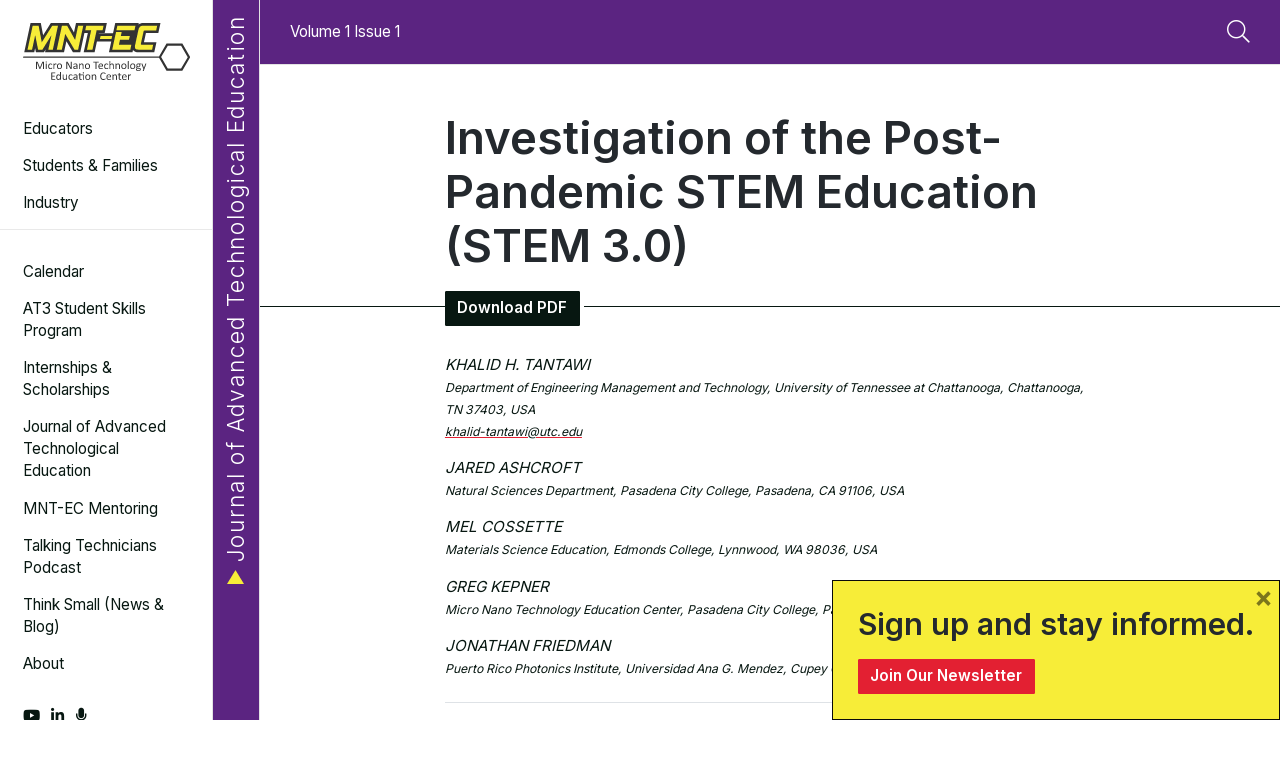

--- FILE ---
content_type: text/html; charset=UTF-8
request_url: https://micronanoeducation.org/journal/volume-1-issue-1/investigation-of-the-post-pandemic-stem-education-stem-3-0-2/
body_size: 30734
content:
<!DOCTYPE html>
<html lang="en-US">
<head>
    <meta charset="UTF-8">
    <meta name="viewport" content="width=device-width, initial-scale=1">
    <meta http-equiv="X-UA-Compatible" content="IE=edge">
	<meta name="ahrefs-site-verification" content="006a613fa9d6110372a9a1b5e19098a77a0a19c4a3e9af4e47bb876449394697">
    <link rel="profile" href="http://gmpg.org/xfn/11">
	
	<!-- Global site tag (gtag.js) - Google Analytics -->
	<script async src="https://www.googletagmanager.com/gtag/js?id=G-SYPTF4PKTR"></script>
	<script>
		window.dataLayer = window.dataLayer || [];
		function gtag(){dataLayer.push(arguments);}
		gtag('js', new Date());
	
		gtag('config', 'G-SYPTF4PKTR');
	</script>
	
<meta name='robots' content='index, follow, max-image-preview:large, max-snippet:-1, max-video-preview:-1' />
<meta name="dlm-version" content="5.1.6">
	<!-- This site is optimized with the Yoast SEO plugin v26.7 - https://yoast.com/wordpress/plugins/seo/ -->
	<title>Investigation of the Post-Pandemic STEM Education (STEM 3.0) - Micro Nano Technology Education Center</title>
	<link rel="canonical" href="https://micronanoeducation.org/journal/volume-1-issue-1/investigation-of-the-post-pandemic-stem-education-stem-3-0-2/" />
	<meta property="og:locale" content="en_US" />
	<meta property="og:type" content="article" />
	<meta property="og:title" content="Investigation of the Post-Pandemic STEM Education (STEM 3.0) - Micro Nano Technology Education Center" />
	<meta property="og:description" content="1. Introduction The CoVid-19 pandemic has resulted in shockwaves that have reverberated in almost every aspect of human civilization. As a result of the pandemic, severe supply chain disruptions have [&hellip;]" />
	<meta property="og:url" content="https://micronanoeducation.org/journal/volume-1-issue-1/investigation-of-the-post-pandemic-stem-education-stem-3-0-2/" />
	<meta property="og:site_name" content="Micro Nano Technology Education Center" />
	<meta property="article:modified_time" content="2022-07-20T23:36:03+00:00" />
	<meta property="og:image" content="https://micronanoeducation.org/wp-content/uploads/2022/02/Cursor_and_DOCX_File_viewer___Microsoft_Teams-1024x499.png" />
	<meta name="twitter:card" content="summary_large_image" />
	<meta name="twitter:label1" content="Est. reading time" />
	<meta name="twitter:data1" content="10 minutes" />
	<script type="application/ld+json" class="yoast-schema-graph">{"@context":"https://schema.org","@graph":[{"@type":"WebPage","@id":"https://micronanoeducation.org/journal/volume-1-issue-1/investigation-of-the-post-pandemic-stem-education-stem-3-0-2/","url":"https://micronanoeducation.org/journal/volume-1-issue-1/investigation-of-the-post-pandemic-stem-education-stem-3-0-2/","name":"Investigation of the Post-Pandemic STEM Education (STEM 3.0) - Micro Nano Technology Education Center","isPartOf":{"@id":"https://micronanoeducation.org/#website"},"primaryImageOfPage":{"@id":"https://micronanoeducation.org/journal/volume-1-issue-1/investigation-of-the-post-pandemic-stem-education-stem-3-0-2/#primaryimage"},"image":{"@id":"https://micronanoeducation.org/journal/volume-1-issue-1/investigation-of-the-post-pandemic-stem-education-stem-3-0-2/#primaryimage"},"thumbnailUrl":"https://micronanoeducation.org/wp-content/uploads/2022/02/Cursor_and_DOCX_File_viewer___Microsoft_Teams-1024x499.png","datePublished":"2022-02-04T01:50:00+00:00","dateModified":"2022-07-20T23:36:03+00:00","breadcrumb":{"@id":"https://micronanoeducation.org/journal/volume-1-issue-1/investigation-of-the-post-pandemic-stem-education-stem-3-0-2/#breadcrumb"},"inLanguage":"en-US","potentialAction":[{"@type":"ReadAction","target":["https://micronanoeducation.org/journal/volume-1-issue-1/investigation-of-the-post-pandemic-stem-education-stem-3-0-2/"]}]},{"@type":"ImageObject","inLanguage":"en-US","@id":"https://micronanoeducation.org/journal/volume-1-issue-1/investigation-of-the-post-pandemic-stem-education-stem-3-0-2/#primaryimage","url":"https://micronanoeducation.org/wp-content/uploads/2022/02/Cursor_and_DOCX_File_viewer___Microsoft_Teams.png","contentUrl":"https://micronanoeducation.org/wp-content/uploads/2022/02/Cursor_and_DOCX_File_viewer___Microsoft_Teams.png","width":1454,"height":708},{"@type":"BreadcrumbList","@id":"https://micronanoeducation.org/journal/volume-1-issue-1/investigation-of-the-post-pandemic-stem-education-stem-3-0-2/#breadcrumb","itemListElement":[{"@type":"ListItem","position":1,"name":"Home","item":"https://micronanoeducation.org/"},{"@type":"ListItem","position":2,"name":"Investigation of the Post-Pandemic STEM Education (STEM 3.0)"}]},{"@type":"WebSite","@id":"https://micronanoeducation.org/#website","url":"https://micronanoeducation.org/","name":"Micro Nano Technology Education Center","description":"","publisher":{"@id":"https://micronanoeducation.org/#organization"},"potentialAction":[{"@type":"SearchAction","target":{"@type":"EntryPoint","urlTemplate":"https://micronanoeducation.org/?s={search_term_string}"},"query-input":{"@type":"PropertyValueSpecification","valueRequired":true,"valueName":"search_term_string"}}],"inLanguage":"en-US"},{"@type":"Organization","@id":"https://micronanoeducation.org/#organization","name":"Micro Nano Technology Education Center","url":"https://micronanoeducation.org/","logo":{"@type":"ImageObject","inLanguage":"en-US","@id":"https://micronanoeducation.org/#/schema/logo/image/","url":"https://micronanoeducation.org/wp-content/uploads/2021/01/mnt-ec-logo.svg","contentUrl":"https://micronanoeducation.org/wp-content/uploads/2021/01/mnt-ec-logo.svg","width":363,"height":124,"caption":"Micro Nano Technology Education Center"},"image":{"@id":"https://micronanoeducation.org/#/schema/logo/image/"}}]}</script>
	<!-- / Yoast SEO plugin. -->


<link rel='dns-prefetch' href='//cdn.datatables.net' />
<link rel='dns-prefetch' href='//cdnjs.cloudflare.com' />
<link rel='dns-prefetch' href='//cdn.jsdelivr.net' />
<link rel='dns-prefetch' href='//kit.fontawesome.com' />
<link rel='dns-prefetch' href='//fonts.googleapis.com' />
<link rel="alternate" type="application/rss+xml" title="Micro Nano Technology Education Center &raquo; Feed" href="https://micronanoeducation.org/feed/" />
<link rel="alternate" type="application/rss+xml" title="Micro Nano Technology Education Center &raquo; Comments Feed" href="https://micronanoeducation.org/comments/feed/" />
<link rel="alternate" type="text/calendar" title="Micro Nano Technology Education Center &raquo; iCal Feed" href="https://micronanoeducation.org/calendar_of_events/?ical=1" />
<link rel="alternate" title="oEmbed (JSON)" type="application/json+oembed" href="https://micronanoeducation.org/wp-json/oembed/1.0/embed?url=https%3A%2F%2Fmicronanoeducation.org%2Fjournal%2Fvolume-1-issue-1%2Finvestigation-of-the-post-pandemic-stem-education-stem-3-0-2%2F" />
<link rel="alternate" title="oEmbed (XML)" type="text/xml+oembed" href="https://micronanoeducation.org/wp-json/oembed/1.0/embed?url=https%3A%2F%2Fmicronanoeducation.org%2Fjournal%2Fvolume-1-issue-1%2Finvestigation-of-the-post-pandemic-stem-education-stem-3-0-2%2F&#038;format=xml" />
<style id='wp-img-auto-sizes-contain-inline-css' type='text/css'>
img:is([sizes=auto i],[sizes^="auto," i]){contain-intrinsic-size:3000px 1500px}
/*# sourceURL=wp-img-auto-sizes-contain-inline-css */
</style>
<link rel='stylesheet' id='tribe-events-pro-mini-calendar-block-styles-css' href='https://micronanoeducation.org/wp-content/plugins/events-calendar-pro/build/css/tribe-events-pro-mini-calendar-block.css?ver=7.7.12' type='text/css' media='all' />
<style id='wp-emoji-styles-inline-css' type='text/css'>

	img.wp-smiley, img.emoji {
		display: inline !important;
		border: none !important;
		box-shadow: none !important;
		height: 1em !important;
		width: 1em !important;
		margin: 0 0.07em !important;
		vertical-align: -0.1em !important;
		background: none !important;
		padding: 0 !important;
	}
/*# sourceURL=wp-emoji-styles-inline-css */
</style>
<link rel='stylesheet' id='wp-block-library-css' href='https://micronanoeducation.org/wp-includes/css/dist/block-library/style.min.css?ver=6.9' type='text/css' media='all' />
<style id='wp-block-image-inline-css' type='text/css'>
.wp-block-image>a,.wp-block-image>figure>a{display:inline-block}.wp-block-image img{box-sizing:border-box;height:auto;max-width:100%;vertical-align:bottom}@media not (prefers-reduced-motion){.wp-block-image img.hide{visibility:hidden}.wp-block-image img.show{animation:show-content-image .4s}}.wp-block-image[style*=border-radius] img,.wp-block-image[style*=border-radius]>a{border-radius:inherit}.wp-block-image.has-custom-border img{box-sizing:border-box}.wp-block-image.aligncenter{text-align:center}.wp-block-image.alignfull>a,.wp-block-image.alignwide>a{width:100%}.wp-block-image.alignfull img,.wp-block-image.alignwide img{height:auto;width:100%}.wp-block-image .aligncenter,.wp-block-image .alignleft,.wp-block-image .alignright,.wp-block-image.aligncenter,.wp-block-image.alignleft,.wp-block-image.alignright{display:table}.wp-block-image .aligncenter>figcaption,.wp-block-image .alignleft>figcaption,.wp-block-image .alignright>figcaption,.wp-block-image.aligncenter>figcaption,.wp-block-image.alignleft>figcaption,.wp-block-image.alignright>figcaption{caption-side:bottom;display:table-caption}.wp-block-image .alignleft{float:left;margin:.5em 1em .5em 0}.wp-block-image .alignright{float:right;margin:.5em 0 .5em 1em}.wp-block-image .aligncenter{margin-left:auto;margin-right:auto}.wp-block-image :where(figcaption){margin-bottom:1em;margin-top:.5em}.wp-block-image.is-style-circle-mask img{border-radius:9999px}@supports ((-webkit-mask-image:none) or (mask-image:none)) or (-webkit-mask-image:none){.wp-block-image.is-style-circle-mask img{border-radius:0;-webkit-mask-image:url('data:image/svg+xml;utf8,<svg viewBox="0 0 100 100" xmlns="http://www.w3.org/2000/svg"><circle cx="50" cy="50" r="50"/></svg>');mask-image:url('data:image/svg+xml;utf8,<svg viewBox="0 0 100 100" xmlns="http://www.w3.org/2000/svg"><circle cx="50" cy="50" r="50"/></svg>');mask-mode:alpha;-webkit-mask-position:center;mask-position:center;-webkit-mask-repeat:no-repeat;mask-repeat:no-repeat;-webkit-mask-size:contain;mask-size:contain}}:root :where(.wp-block-image.is-style-rounded img,.wp-block-image .is-style-rounded img){border-radius:9999px}.wp-block-image figure{margin:0}.wp-lightbox-container{display:flex;flex-direction:column;position:relative}.wp-lightbox-container img{cursor:zoom-in}.wp-lightbox-container img:hover+button{opacity:1}.wp-lightbox-container button{align-items:center;backdrop-filter:blur(16px) saturate(180%);background-color:#5a5a5a40;border:none;border-radius:4px;cursor:zoom-in;display:flex;height:20px;justify-content:center;opacity:0;padding:0;position:absolute;right:16px;text-align:center;top:16px;width:20px;z-index:100}@media not (prefers-reduced-motion){.wp-lightbox-container button{transition:opacity .2s ease}}.wp-lightbox-container button:focus-visible{outline:3px auto #5a5a5a40;outline:3px auto -webkit-focus-ring-color;outline-offset:3px}.wp-lightbox-container button:hover{cursor:pointer;opacity:1}.wp-lightbox-container button:focus{opacity:1}.wp-lightbox-container button:focus,.wp-lightbox-container button:hover,.wp-lightbox-container button:not(:hover):not(:active):not(.has-background){background-color:#5a5a5a40;border:none}.wp-lightbox-overlay{box-sizing:border-box;cursor:zoom-out;height:100vh;left:0;overflow:hidden;position:fixed;top:0;visibility:hidden;width:100%;z-index:100000}.wp-lightbox-overlay .close-button{align-items:center;cursor:pointer;display:flex;justify-content:center;min-height:40px;min-width:40px;padding:0;position:absolute;right:calc(env(safe-area-inset-right) + 16px);top:calc(env(safe-area-inset-top) + 16px);z-index:5000000}.wp-lightbox-overlay .close-button:focus,.wp-lightbox-overlay .close-button:hover,.wp-lightbox-overlay .close-button:not(:hover):not(:active):not(.has-background){background:none;border:none}.wp-lightbox-overlay .lightbox-image-container{height:var(--wp--lightbox-container-height);left:50%;overflow:hidden;position:absolute;top:50%;transform:translate(-50%,-50%);transform-origin:top left;width:var(--wp--lightbox-container-width);z-index:9999999999}.wp-lightbox-overlay .wp-block-image{align-items:center;box-sizing:border-box;display:flex;height:100%;justify-content:center;margin:0;position:relative;transform-origin:0 0;width:100%;z-index:3000000}.wp-lightbox-overlay .wp-block-image img{height:var(--wp--lightbox-image-height);min-height:var(--wp--lightbox-image-height);min-width:var(--wp--lightbox-image-width);width:var(--wp--lightbox-image-width)}.wp-lightbox-overlay .wp-block-image figcaption{display:none}.wp-lightbox-overlay button{background:none;border:none}.wp-lightbox-overlay .scrim{background-color:#fff;height:100%;opacity:.9;position:absolute;width:100%;z-index:2000000}.wp-lightbox-overlay.active{visibility:visible}@media not (prefers-reduced-motion){.wp-lightbox-overlay.active{animation:turn-on-visibility .25s both}.wp-lightbox-overlay.active img{animation:turn-on-visibility .35s both}.wp-lightbox-overlay.show-closing-animation:not(.active){animation:turn-off-visibility .35s both}.wp-lightbox-overlay.show-closing-animation:not(.active) img{animation:turn-off-visibility .25s both}.wp-lightbox-overlay.zoom.active{animation:none;opacity:1;visibility:visible}.wp-lightbox-overlay.zoom.active .lightbox-image-container{animation:lightbox-zoom-in .4s}.wp-lightbox-overlay.zoom.active .lightbox-image-container img{animation:none}.wp-lightbox-overlay.zoom.active .scrim{animation:turn-on-visibility .4s forwards}.wp-lightbox-overlay.zoom.show-closing-animation:not(.active){animation:none}.wp-lightbox-overlay.zoom.show-closing-animation:not(.active) .lightbox-image-container{animation:lightbox-zoom-out .4s}.wp-lightbox-overlay.zoom.show-closing-animation:not(.active) .lightbox-image-container img{animation:none}.wp-lightbox-overlay.zoom.show-closing-animation:not(.active) .scrim{animation:turn-off-visibility .4s forwards}}@keyframes show-content-image{0%{visibility:hidden}99%{visibility:hidden}to{visibility:visible}}@keyframes turn-on-visibility{0%{opacity:0}to{opacity:1}}@keyframes turn-off-visibility{0%{opacity:1;visibility:visible}99%{opacity:0;visibility:visible}to{opacity:0;visibility:hidden}}@keyframes lightbox-zoom-in{0%{transform:translate(calc((-100vw + var(--wp--lightbox-scrollbar-width))/2 + var(--wp--lightbox-initial-left-position)),calc(-50vh + var(--wp--lightbox-initial-top-position))) scale(var(--wp--lightbox-scale))}to{transform:translate(-50%,-50%) scale(1)}}@keyframes lightbox-zoom-out{0%{transform:translate(-50%,-50%) scale(1);visibility:visible}99%{visibility:visible}to{transform:translate(calc((-100vw + var(--wp--lightbox-scrollbar-width))/2 + var(--wp--lightbox-initial-left-position)),calc(-50vh + var(--wp--lightbox-initial-top-position))) scale(var(--wp--lightbox-scale));visibility:hidden}}
/*# sourceURL=https://micronanoeducation.org/wp-includes/blocks/image/style.min.css */
</style>
<style id='global-styles-inline-css' type='text/css'>
:root{--wp--preset--aspect-ratio--square: 1;--wp--preset--aspect-ratio--4-3: 4/3;--wp--preset--aspect-ratio--3-4: 3/4;--wp--preset--aspect-ratio--3-2: 3/2;--wp--preset--aspect-ratio--2-3: 2/3;--wp--preset--aspect-ratio--16-9: 16/9;--wp--preset--aspect-ratio--9-16: 9/16;--wp--preset--color--black: #000000;--wp--preset--color--cyan-bluish-gray: #abb8c3;--wp--preset--color--white: #ffffff;--wp--preset--color--pale-pink: #f78da7;--wp--preset--color--vivid-red: #cf2e2e;--wp--preset--color--luminous-vivid-orange: #ff6900;--wp--preset--color--luminous-vivid-amber: #fcb900;--wp--preset--color--light-green-cyan: #7bdcb5;--wp--preset--color--vivid-green-cyan: #00d084;--wp--preset--color--pale-cyan-blue: #8ed1fc;--wp--preset--color--vivid-cyan-blue: #0693e3;--wp--preset--color--vivid-purple: #9b51e0;--wp--preset--gradient--vivid-cyan-blue-to-vivid-purple: linear-gradient(135deg,rgb(6,147,227) 0%,rgb(155,81,224) 100%);--wp--preset--gradient--light-green-cyan-to-vivid-green-cyan: linear-gradient(135deg,rgb(122,220,180) 0%,rgb(0,208,130) 100%);--wp--preset--gradient--luminous-vivid-amber-to-luminous-vivid-orange: linear-gradient(135deg,rgb(252,185,0) 0%,rgb(255,105,0) 100%);--wp--preset--gradient--luminous-vivid-orange-to-vivid-red: linear-gradient(135deg,rgb(255,105,0) 0%,rgb(207,46,46) 100%);--wp--preset--gradient--very-light-gray-to-cyan-bluish-gray: linear-gradient(135deg,rgb(238,238,238) 0%,rgb(169,184,195) 100%);--wp--preset--gradient--cool-to-warm-spectrum: linear-gradient(135deg,rgb(74,234,220) 0%,rgb(151,120,209) 20%,rgb(207,42,186) 40%,rgb(238,44,130) 60%,rgb(251,105,98) 80%,rgb(254,248,76) 100%);--wp--preset--gradient--blush-light-purple: linear-gradient(135deg,rgb(255,206,236) 0%,rgb(152,150,240) 100%);--wp--preset--gradient--blush-bordeaux: linear-gradient(135deg,rgb(254,205,165) 0%,rgb(254,45,45) 50%,rgb(107,0,62) 100%);--wp--preset--gradient--luminous-dusk: linear-gradient(135deg,rgb(255,203,112) 0%,rgb(199,81,192) 50%,rgb(65,88,208) 100%);--wp--preset--gradient--pale-ocean: linear-gradient(135deg,rgb(255,245,203) 0%,rgb(182,227,212) 50%,rgb(51,167,181) 100%);--wp--preset--gradient--electric-grass: linear-gradient(135deg,rgb(202,248,128) 0%,rgb(113,206,126) 100%);--wp--preset--gradient--midnight: linear-gradient(135deg,rgb(2,3,129) 0%,rgb(40,116,252) 100%);--wp--preset--font-size--small: 13px;--wp--preset--font-size--medium: 20px;--wp--preset--font-size--large: 36px;--wp--preset--font-size--x-large: 42px;--wp--preset--spacing--20: 0.44rem;--wp--preset--spacing--30: 0.67rem;--wp--preset--spacing--40: 1rem;--wp--preset--spacing--50: 1.5rem;--wp--preset--spacing--60: 2.25rem;--wp--preset--spacing--70: 3.38rem;--wp--preset--spacing--80: 5.06rem;--wp--preset--shadow--natural: 6px 6px 9px rgba(0, 0, 0, 0.2);--wp--preset--shadow--deep: 12px 12px 50px rgba(0, 0, 0, 0.4);--wp--preset--shadow--sharp: 6px 6px 0px rgba(0, 0, 0, 0.2);--wp--preset--shadow--outlined: 6px 6px 0px -3px rgb(255, 255, 255), 6px 6px rgb(0, 0, 0);--wp--preset--shadow--crisp: 6px 6px 0px rgb(0, 0, 0);}:where(.is-layout-flex){gap: 0.5em;}:where(.is-layout-grid){gap: 0.5em;}body .is-layout-flex{display: flex;}.is-layout-flex{flex-wrap: wrap;align-items: center;}.is-layout-flex > :is(*, div){margin: 0;}body .is-layout-grid{display: grid;}.is-layout-grid > :is(*, div){margin: 0;}:where(.wp-block-columns.is-layout-flex){gap: 2em;}:where(.wp-block-columns.is-layout-grid){gap: 2em;}:where(.wp-block-post-template.is-layout-flex){gap: 1.25em;}:where(.wp-block-post-template.is-layout-grid){gap: 1.25em;}.has-black-color{color: var(--wp--preset--color--black) !important;}.has-cyan-bluish-gray-color{color: var(--wp--preset--color--cyan-bluish-gray) !important;}.has-white-color{color: var(--wp--preset--color--white) !important;}.has-pale-pink-color{color: var(--wp--preset--color--pale-pink) !important;}.has-vivid-red-color{color: var(--wp--preset--color--vivid-red) !important;}.has-luminous-vivid-orange-color{color: var(--wp--preset--color--luminous-vivid-orange) !important;}.has-luminous-vivid-amber-color{color: var(--wp--preset--color--luminous-vivid-amber) !important;}.has-light-green-cyan-color{color: var(--wp--preset--color--light-green-cyan) !important;}.has-vivid-green-cyan-color{color: var(--wp--preset--color--vivid-green-cyan) !important;}.has-pale-cyan-blue-color{color: var(--wp--preset--color--pale-cyan-blue) !important;}.has-vivid-cyan-blue-color{color: var(--wp--preset--color--vivid-cyan-blue) !important;}.has-vivid-purple-color{color: var(--wp--preset--color--vivid-purple) !important;}.has-black-background-color{background-color: var(--wp--preset--color--black) !important;}.has-cyan-bluish-gray-background-color{background-color: var(--wp--preset--color--cyan-bluish-gray) !important;}.has-white-background-color{background-color: var(--wp--preset--color--white) !important;}.has-pale-pink-background-color{background-color: var(--wp--preset--color--pale-pink) !important;}.has-vivid-red-background-color{background-color: var(--wp--preset--color--vivid-red) !important;}.has-luminous-vivid-orange-background-color{background-color: var(--wp--preset--color--luminous-vivid-orange) !important;}.has-luminous-vivid-amber-background-color{background-color: var(--wp--preset--color--luminous-vivid-amber) !important;}.has-light-green-cyan-background-color{background-color: var(--wp--preset--color--light-green-cyan) !important;}.has-vivid-green-cyan-background-color{background-color: var(--wp--preset--color--vivid-green-cyan) !important;}.has-pale-cyan-blue-background-color{background-color: var(--wp--preset--color--pale-cyan-blue) !important;}.has-vivid-cyan-blue-background-color{background-color: var(--wp--preset--color--vivid-cyan-blue) !important;}.has-vivid-purple-background-color{background-color: var(--wp--preset--color--vivid-purple) !important;}.has-black-border-color{border-color: var(--wp--preset--color--black) !important;}.has-cyan-bluish-gray-border-color{border-color: var(--wp--preset--color--cyan-bluish-gray) !important;}.has-white-border-color{border-color: var(--wp--preset--color--white) !important;}.has-pale-pink-border-color{border-color: var(--wp--preset--color--pale-pink) !important;}.has-vivid-red-border-color{border-color: var(--wp--preset--color--vivid-red) !important;}.has-luminous-vivid-orange-border-color{border-color: var(--wp--preset--color--luminous-vivid-orange) !important;}.has-luminous-vivid-amber-border-color{border-color: var(--wp--preset--color--luminous-vivid-amber) !important;}.has-light-green-cyan-border-color{border-color: var(--wp--preset--color--light-green-cyan) !important;}.has-vivid-green-cyan-border-color{border-color: var(--wp--preset--color--vivid-green-cyan) !important;}.has-pale-cyan-blue-border-color{border-color: var(--wp--preset--color--pale-cyan-blue) !important;}.has-vivid-cyan-blue-border-color{border-color: var(--wp--preset--color--vivid-cyan-blue) !important;}.has-vivid-purple-border-color{border-color: var(--wp--preset--color--vivid-purple) !important;}.has-vivid-cyan-blue-to-vivid-purple-gradient-background{background: var(--wp--preset--gradient--vivid-cyan-blue-to-vivid-purple) !important;}.has-light-green-cyan-to-vivid-green-cyan-gradient-background{background: var(--wp--preset--gradient--light-green-cyan-to-vivid-green-cyan) !important;}.has-luminous-vivid-amber-to-luminous-vivid-orange-gradient-background{background: var(--wp--preset--gradient--luminous-vivid-amber-to-luminous-vivid-orange) !important;}.has-luminous-vivid-orange-to-vivid-red-gradient-background{background: var(--wp--preset--gradient--luminous-vivid-orange-to-vivid-red) !important;}.has-very-light-gray-to-cyan-bluish-gray-gradient-background{background: var(--wp--preset--gradient--very-light-gray-to-cyan-bluish-gray) !important;}.has-cool-to-warm-spectrum-gradient-background{background: var(--wp--preset--gradient--cool-to-warm-spectrum) !important;}.has-blush-light-purple-gradient-background{background: var(--wp--preset--gradient--blush-light-purple) !important;}.has-blush-bordeaux-gradient-background{background: var(--wp--preset--gradient--blush-bordeaux) !important;}.has-luminous-dusk-gradient-background{background: var(--wp--preset--gradient--luminous-dusk) !important;}.has-pale-ocean-gradient-background{background: var(--wp--preset--gradient--pale-ocean) !important;}.has-electric-grass-gradient-background{background: var(--wp--preset--gradient--electric-grass) !important;}.has-midnight-gradient-background{background: var(--wp--preset--gradient--midnight) !important;}.has-small-font-size{font-size: var(--wp--preset--font-size--small) !important;}.has-medium-font-size{font-size: var(--wp--preset--font-size--medium) !important;}.has-large-font-size{font-size: var(--wp--preset--font-size--large) !important;}.has-x-large-font-size{font-size: var(--wp--preset--font-size--x-large) !important;}
/*# sourceURL=global-styles-inline-css */
</style>

<style id='classic-theme-styles-inline-css' type='text/css'>
/*! This file is auto-generated */
.wp-block-button__link{color:#fff;background-color:#32373c;border-radius:9999px;box-shadow:none;text-decoration:none;padding:calc(.667em + 2px) calc(1.333em + 2px);font-size:1.125em}.wp-block-file__button{background:#32373c;color:#fff;text-decoration:none}
/*# sourceURL=/wp-includes/css/classic-themes.min.css */
</style>
<style id='font-awesome-svg-styles-default-inline-css' type='text/css'>
.svg-inline--fa {
  display: inline-block;
  height: 1em;
  overflow: visible;
  vertical-align: -.125em;
}
/*# sourceURL=font-awesome-svg-styles-default-inline-css */
</style>
<link rel='stylesheet' id='font-awesome-svg-styles-css' href='https://micronanoeducation.org/wp-content/uploads/font-awesome/v5.15.3/css/svg-with-js.css' type='text/css' media='all' />
<style id='font-awesome-svg-styles-inline-css' type='text/css'>
   .wp-block-font-awesome-icon svg::before,
   .wp-rich-text-font-awesome-icon svg::before {content: unset;}
/*# sourceURL=font-awesome-svg-styles-inline-css */
</style>
<link rel='stylesheet' id='wpda_wpdp_public-css' href='https://micronanoeducation.org/wp-content/plugins/wp-data-access/public/../assets/css/wpda_public.css?ver=5.5.64' type='text/css' media='all' />
<link rel='stylesheet' id='shortcode-style-css' href='https://micronanoeducation.org/wp-content/plugins/mnt-ec-programs/assets/css/shortcode.css?ver=6.9' type='text/css' media='all' />
<link rel='stylesheet' id='wpsl-styles-css' href='https://micronanoeducation.org/wp-content/plugins/wp-store-locator/css/styles.min.css?ver=2.2.261' type='text/css' media='all' />
<link rel='stylesheet' id='wp-bootstrap-starter-bootstrap-css-css' href='https://micronanoeducation.org/wp-content/themes/wp-bootstrap-starter/inc/assets/css/bootstrap.min.css?ver=6.9' type='text/css' media='all' />
<link rel='stylesheet' id='wp-bootstrap-starter-fontawesome-cdn-css' href='https://micronanoeducation.org/wp-content/themes/wp-bootstrap-starter/inc/assets/css/fontawesome.min.css?ver=6.9' type='text/css' media='all' />
<link rel='stylesheet' id='wp-bootstrap-starter-style-css' href='https://micronanoeducation.org/wp-content/themes/wp-bootstrap-starter/style.css?ver=6.9' type='text/css' media='all' />
<link rel='stylesheet' id='wp-bootstrap-starter-mntec-css' href='https://micronanoeducation.org/wp-content/themes/wp-bootstrap-starter/inc/assets/css/presets/theme-option/mntec.css?ver=6.9' type='text/css' media='all' />
<link rel='stylesheet' id='wp-bootstrap-starter-inter-css' href='https://fonts.googleapis.com/css2?family=Inter%3Awght%40200%3B300%3B400%3B500%3B600%3B700%3B800%3B900&#038;display=swap&#038;ver=6.9' type='text/css' media='all' />
<link rel='stylesheet' id='datatables-css' href='https://micronanoeducation.org/wp-content/themes/wp-bootstrap-starter/inc/assets/css/datatables.min.css?ver=1.3' type='text/css' media='all' />
<link rel='stylesheet' id='datatables_buttons-css' href='https://cdn.datatables.net/buttons/2.3.2/css/buttons.dataTables.min.css?ver=1.3' type='text/css' media='all' />
<link rel='stylesheet' id='swiper_css-css' href='https://cdn.jsdelivr.net/npm/swiper@11/swiper-bundle.min.css?ver=1.3' type='text/css' media='all' />
<link rel='stylesheet' id='mntec-css-css' href='https://micronanoeducation.org/wp-content/themes/wp-bootstrap-starter/inc/assets/css/mntec.css?ver=2' type='text/css' media='all' />
<link rel='stylesheet' id='wpdreams-ajaxsearchpro-instances-css' href='https://micronanoeducation.org/wp-content/uploads/asp_upload/style.instances-ho-is-po-no-da-au-se-is.css?ver=FQeX2T' type='text/css' media='all' />
<link rel='stylesheet' id='heateor_sss_frontend_css-css' href='https://micronanoeducation.org/wp-content/plugins/sassy-social-share/public/css/sassy-social-share-public.css?ver=3.3.79' type='text/css' media='all' />
<style id='heateor_sss_frontend_css-inline-css' type='text/css'>
.heateor_sss_button_instagram span.heateor_sss_svg,a.heateor_sss_instagram span.heateor_sss_svg{background:radial-gradient(circle at 30% 107%,#fdf497 0,#fdf497 5%,#fd5949 45%,#d6249f 60%,#285aeb 90%)}.heateor_sss_horizontal_sharing .heateor_sss_svg,.heateor_sss_standard_follow_icons_container .heateor_sss_svg{color:#fff;border-width:0px;border-style:solid;border-color:transparent}.heateor_sss_horizontal_sharing .heateorSssTCBackground{color:#666}.heateor_sss_horizontal_sharing span.heateor_sss_svg:hover,.heateor_sss_standard_follow_icons_container span.heateor_sss_svg:hover{border-color:transparent;}.heateor_sss_vertical_sharing span.heateor_sss_svg,.heateor_sss_floating_follow_icons_container span.heateor_sss_svg{color:#fff;border-width:0px;border-style:solid;border-color:transparent;}.heateor_sss_vertical_sharing .heateorSssTCBackground{color:#666;}.heateor_sss_vertical_sharing span.heateor_sss_svg:hover,.heateor_sss_floating_follow_icons_container span.heateor_sss_svg:hover{border-color:transparent;}@media screen and (max-width:783px) {.heateor_sss_vertical_sharing{display:none!important}}
/*# sourceURL=heateor_sss_frontend_css-inline-css */
</style>
<link rel='stylesheet' id='boxzilla-css' href='https://micronanoeducation.org/wp-content/plugins/boxzilla/assets/css/styles.css?ver=3.4.5' type='text/css' media='all' />
<link rel='stylesheet' id='wp-block-heading-css' href='https://micronanoeducation.org/wp-includes/blocks/heading/style.min.css?ver=6.9' type='text/css' media='all' />
<link rel='stylesheet' id='wp-block-paragraph-css' href='https://micronanoeducation.org/wp-includes/blocks/paragraph/style.min.css?ver=6.9' type='text/css' media='all' />
<link rel='stylesheet' id='wp-block-list-css' href='https://micronanoeducation.org/wp-includes/blocks/list/style.min.css?ver=6.9' type='text/css' media='all' />
<script type="text/javascript" src="https://micronanoeducation.org/wp-includes/js/jquery/jquery.min.js?ver=3.7.1" id="jquery-core-js"></script>
<script type="text/javascript" src="https://micronanoeducation.org/wp-includes/js/jquery/jquery-migrate.min.js?ver=3.4.1" id="jquery-migrate-js"></script>
<script src='https://micronanoeducation.org/wp-content/plugins/event-tickets/common/build/js/underscore-before.js'></script>
<script type="text/javascript" src="https://micronanoeducation.org/wp-includes/js/underscore.min.js?ver=1.13.7" id="underscore-js"></script>
<script src='https://micronanoeducation.org/wp-content/plugins/event-tickets/common/build/js/underscore-after.js'></script>
<script type="text/javascript" src="https://micronanoeducation.org/wp-includes/js/backbone.min.js?ver=1.6.0" id="backbone-js"></script>
<script type="text/javascript" id="wp-api-request-js-extra">
/* <![CDATA[ */
var wpApiSettings = {"root":"https://micronanoeducation.org/wp-json/","nonce":"b3dfd0ef0c","versionString":"wp/v2/"};
//# sourceURL=wp-api-request-js-extra
/* ]]> */
</script>
<script type="text/javascript" src="https://micronanoeducation.org/wp-includes/js/api-request.min.js?ver=6.9" id="wp-api-request-js"></script>
<script type="text/javascript" src="https://micronanoeducation.org/wp-includes/js/wp-api.min.js?ver=6.9" id="wp-api-js"></script>
<script type="text/javascript" id="wpda_rest_api-js-extra">
/* <![CDATA[ */
var wpdaApiSettings = {"path":"wpda"};
//# sourceURL=wpda_rest_api-js-extra
/* ]]> */
</script>
<script type="text/javascript" src="https://micronanoeducation.org/wp-content/plugins/wp-data-access/public/../assets/js/wpda_rest_api.js?ver=5.5.64" id="wpda_rest_api-js"></script>
<script defer crossorigin="anonymous" type="text/javascript" src="https://kit.fontawesome.com/19ab089ddd.js" id="font-awesome-official-js"></script>
<link rel="https://api.w.org/" href="https://micronanoeducation.org/wp-json/" /><link rel="alternate" title="JSON" type="application/json" href="https://micronanoeducation.org/wp-json/wp/v2/journal/501977" /><link rel="EditURI" type="application/rsd+xml" title="RSD" href="https://micronanoeducation.org/xmlrpc.php?rsd" />
<meta name="generator" content="WordPress 6.9" />
<link rel='shortlink' href='https://micronanoeducation.org/?p=501977' />
<script type="text/javascript">//<![CDATA[
  function external_links_in_new_windows_loop() {
    if (!document.links) {
      document.links = document.getElementsByTagName('a');
    }
    var change_link = false;
    var force = '';
    var ignore = '';

    for (var t=0; t<document.links.length; t++) {
      var all_links = document.links[t];
      change_link = false;
      
      if(document.links[t].hasAttribute('onClick') == false) {
        // forced if the address starts with http (or also https), but does not link to the current domain
        if(all_links.href.search(/^http/) != -1 && all_links.href.search('micronanoeducation.org') == -1 && all_links.href.search(/^#/) == -1) {
          // console.log('Changed ' + all_links.href);
          change_link = true;
        }
          
        if(force != '' && all_links.href.search(force) != -1) {
          // forced
          // console.log('force ' + all_links.href);
          change_link = true;
        }
        
        if(ignore != '' && all_links.href.search(ignore) != -1) {
          // console.log('ignore ' + all_links.href);
          // ignored
          change_link = false;
        }

        if(change_link == true) {
          // console.log('Changed ' + all_links.href);
          document.links[t].setAttribute('onClick', 'javascript:window.open(\'' + all_links.href.replace(/'/g, '') + '\', \'_blank\', \'noopener\'); return false;');
          document.links[t].removeAttribute('target');
        }
      }
    }
  }
  
  // Load
  function external_links_in_new_windows_load(func)
  {  
    var oldonload = window.onload;
    if (typeof window.onload != 'function'){
      window.onload = func;
    } else {
      window.onload = function(){
        oldonload();
        func();
      }
    }
  }

  external_links_in_new_windows_load(external_links_in_new_windows_loop);
  //]]></script>

<meta name="et-api-version" content="v1"><meta name="et-api-origin" content="https://micronanoeducation.org"><link rel="https://theeventscalendar.com/" href="https://micronanoeducation.org/wp-json/tribe/tickets/v1/" /><meta name="tec-api-version" content="v1"><meta name="tec-api-origin" content="https://micronanoeducation.org"><link rel="alternate" href="https://micronanoeducation.org/wp-json/tribe/events/v1/" /><link rel="pingback" href="https://micronanoeducation.org/xmlrpc.php">    <style type="text/css">
        #page-sub-header { background: #fff; }
    </style>
                    <link href='//fonts.googleapis.com/css?family=Open+Sans:300|Open+Sans:400|Open+Sans:700' rel='stylesheet' type='text/css'>
                <style type="text/css">.recentcomments a{display:inline !important;padding:0 !important;margin:0 !important;}</style>	<style type="text/css">
			.site-title,
		.site-description {
			position: absolute;
			clip: rect(1px, 1px, 1px, 1px);
		}
		</style>
	<script>(()=>{var o=[],i={};["on","off","toggle","show"].forEach((l=>{i[l]=function(){o.push([l,arguments])}})),window.Boxzilla=i,window.boxzilla_queue=o})();</script>            <style type="text/css">
                <!--
                @font-face {
                    font-family: 'asppsicons2';
                    src: url('https://micronanoeducation.org/wp-content/plugins/ajax-search-pro/css/fonts/icons/icons2.eot');
                    src: url('https://micronanoeducation.org/wp-content/plugins/ajax-search-pro/css/fonts/icons/icons2.eot?#iefix') format('embedded-opentype'),
                    url('https://micronanoeducation.org/wp-content/plugins/ajax-search-pro/css/fonts/icons/icons2.woff2') format('woff2'),
                    url('https://micronanoeducation.org/wp-content/plugins/ajax-search-pro/css/fonts/icons/icons2.woff') format('woff'),
                    url('https://micronanoeducation.org/wp-content/plugins/ajax-search-pro/css/fonts/icons/icons2.ttf') format('truetype'),
                    url('https://micronanoeducation.org/wp-content/plugins/ajax-search-pro/css/fonts/icons/icons2.svg#icons') format('svg');
                    font-weight: normal;
                    font-style: normal;
                }
                                .asp_m{height: 0;}                -->
            </style>
                        <script type="text/javascript">
                if ( typeof _ASP !== "undefined" && _ASP !== null && typeof _ASP.initialize !== "undefined" )
                    _ASP.initialize();
            </script>
            <link rel="icon" href="https://micronanoeducation.org/wp-content/uploads/2020/12/cropped-favicon-32x32.png" sizes="32x32" />
<link rel="icon" href="https://micronanoeducation.org/wp-content/uploads/2020/12/cropped-favicon-192x192.png" sizes="192x192" />
<link rel="apple-touch-icon" href="https://micronanoeducation.org/wp-content/uploads/2020/12/cropped-favicon-180x180.png" />
<meta name="msapplication-TileImage" content="https://micronanoeducation.org/wp-content/uploads/2020/12/cropped-favicon-270x270.png" />
		<style type="text/css" id="wp-custom-css">
			.single-tribe_events .tribe-events-event-meta {
	padding: 0 2rem;
	width: 100%;
	margin-top: 2rem;
}

.gform_legacy_markup_wrapper .top_label .gfield_label {
	margin-bottom:0;
}

#gform_1 li.gfield {
	margin-bottom:0;
}



.page-id-1504634 .container-fluid.container-fluid-main-content {
    background: #e9e9e9;
}
.page-id-1504634 section#primary {
    padding: 0px;
}
.container-full .fl-row-content-wrap {
    padding-left: 0px !important;
    padding-right: 0px !important;
}
.container-full h2 {
    padding-left: 25px;
}
 
.tt-yt-video {
	position: relative;
    padding-bottom: 56.25%; /* 16:9 aspect ratio */
    padding-top: 25px; /* Optional for spacing */
    height: 0;
    overflow: hidden;
    max-width: 500px; /* Set your desired maximum width */
    margin: 0 auto; /* Center the video */
}
.tt-yt-video .wrapper {
	position: absolute;
    top: 0;
    left: 0;
    width: 100%;
    height: 100%;
}		</style>
		</head>

<body class="wp-singular journal-template-default single single-journal postid-501977 wp-theme-wp-bootstrap-starter fl-builder-2-10-0-5 fl-no-js tribe-no-js group-blog theme-preset-active section-heading-visible tribe-theme-wp-bootstrap-starter">
<!--Fade out page before load-->
<script>//
	//document.body.className += ' fade-out';
</script>
<div id="page-loader"></div>

<div id="page" class="site">
	<a class="skip-link screen-reader-text" href="#content">Skip to content</a>
        <div class="row no-gutters">
		<header id="masthead" class="site-header col-md-12 col-lg-2 col-sm-12 p-0" role="banner">
	        <div class="container-fluid py-4 px-md-4 px-lg-4">
		        <div class="d-flex align-items-center" id="mntec-logo">
			        <div class="flex-grow-1">
				        		                    <a href="https://micronanoeducation.org/">
		                        <img src="https://micronanoeducation.org/wp-content/uploads/2021/01/mnt-ec-logo.svg" alt="Micro Nano Technology Education Center">
		                    </a>
		                			        </div>
			        <div class="pl-4 pr-2 d-lg-none">
				        <button class="navbar-toggler" type="button" data-toggle="collapse" data-target="#main-navigation-menus" aria-controls="" aria-expanded="false" aria-label="Toggle navigation">
			                <span class="sr-only">Show/ Hide Menu</span><span class="fal fa-bars"></span>
			            </button>
			        </div>
			        <div class="pl-2 d-lg-none">
				        <a class="nav-link subnav-search px-0" data-toggle="modal" data-target="#site-search"><span class="fal fa-search"></span> <span class="sr-only">Search</span></a>
			        </div>
		        </div>
	        </div><!-- .container-fluid-->
	        <div class="collapse d-lg-block" id="main-navigation-menus">
	            <div class="container-fluid py-2 px-4 border-bottom border-light"> 
		            <ul id="menu-primary-menu" class="navbar-nav"><li itemscope="itemscope" itemtype="https://www.schema.org/SiteNavigationElement" id="menu-item-128" class="menu-item menu-item-type-post_type menu-item-object-page menu-item-128 nav-item"><a title="Educators" href="https://micronanoeducation.org/educators/" class="nav-link">Educators</a></li>
<li itemscope="itemscope" itemtype="https://www.schema.org/SiteNavigationElement" id="menu-item-130" class="menu-item menu-item-type-post_type menu-item-object-page menu-item-130 nav-item"><a title="Students &#038; Families" href="https://micronanoeducation.org/students-parents/" class="nav-link">Students &#038; Families</a></li>
<li itemscope="itemscope" itemtype="https://www.schema.org/SiteNavigationElement" id="menu-item-129" class="menu-item menu-item-type-post_type menu-item-object-page menu-item-129 nav-item"><a title="Industry" href="https://micronanoeducation.org/industry/" class="nav-link">Industry</a></li>
</ul>		        </div><!-- .container-fluid-->
		        
		        <div class="container-fluid p-4"> 
		            <ul id="menu-secondary-menu" class="navbar-nav"><li itemscope="itemscope" itemtype="https://www.schema.org/SiteNavigationElement" id="menu-item-110" class="menu-item menu-item-type-custom menu-item-object-custom menu-item-110 nav-item"><a title="Calendar" href="https://micronanoeducation.org/calendar/" class="nav-link">Calendar</a></li>
<li itemscope="itemscope" itemtype="https://www.schema.org/SiteNavigationElement" id="menu-item-1507556" class="menu-item menu-item-type-post_type menu-item-object-page menu-item-1507556 nav-item"><a title="AT3 Student Skills Program" href="https://micronanoeducation.org/students-parents/at3-student-skills-program/" class="nav-link">AT3 Student Skills Program</a></li>
<li itemscope="itemscope" itemtype="https://www.schema.org/SiteNavigationElement" id="menu-item-1506731" class="menu-item menu-item-type-post_type menu-item-object-page menu-item-1506731 nav-item"><a title="Internships &amp; Scholarships" href="https://micronanoeducation.org/students-parents/opportunities-internships-scholarships/" class="nav-link">Internships &#038; Scholarships</a></li>
<li itemscope="itemscope" itemtype="https://www.schema.org/SiteNavigationElement" id="menu-item-501226" class="menu-item menu-item-type-post_type menu-item-object-page menu-item-501226 nav-item"><a title="Journal of Advanced Technological Education" href="https://micronanoeducation.org/journal-of-advanced-technological-education/" class="nav-link">Journal of Advanced Technological Education</a></li>
<li itemscope="itemscope" itemtype="https://www.schema.org/SiteNavigationElement" id="menu-item-1505809" class="menu-item menu-item-type-post_type menu-item-object-page menu-item-1505809 nav-item"><a title="MNT-EC Mentoring" href="https://micronanoeducation.org/educators/mentoring-opportunities/" class="nav-link">MNT-EC Mentoring</a></li>
<li itemscope="itemscope" itemtype="https://www.schema.org/SiteNavigationElement" id="menu-item-501564" class="menu-item menu-item-type-post_type menu-item-object-page menu-item-501564 nav-item"><a title="Talking Technicians Podcast" href="https://micronanoeducation.org/students-parents/talking-technicians-podcast/" class="nav-link">Talking Technicians Podcast</a></li>
<li itemscope="itemscope" itemtype="https://www.schema.org/SiteNavigationElement" id="menu-item-501091" class="menu-item menu-item-type-post_type menu-item-object-page menu-item-501091 nav-item"><a title="Think Small (News &amp; Blog)" href="https://micronanoeducation.org/news-updates/" class="nav-link">Think Small (News &#038; Blog)</a></li>
<li itemscope="itemscope" itemtype="https://www.schema.org/SiteNavigationElement" id="menu-item-109" class="menu-item menu-item-type-post_type menu-item-object-page menu-item-109 nav-item"><a title="About" href="https://micronanoeducation.org/about/" class="nav-link">About</a></li>
</ul>		            
		            <ul class="list-inline mt-4">
		            
			        				    	<li class="list-inline-item"><a href="https://www.youtube.com/channel/UCP-tzQ-DhrVASZmaS9-iKAQ/" target="_blank"><span class="fab fa-youtube"></span><span class="sr-only">fab fa-youtube</span></a></li>
				    				    	<li class="list-inline-item"><a href="https://www.linkedin.com/company/micro-nano-technology-education-center" target="_blank"><span class="fab fa-linkedin-in"></span><span class="sr-only">fab fa-linkedin-in</span></a></li>
				    				    	<li class="list-inline-item"><a href="https://micronanoeducation.org/students-parents/talking-technicians-podcast/" target="_blank"><span class=" fas fa-microphone"></span><span class="sr-only"> fas fa-microphone</span></a></li>
				    					
		            </ul>
		            
		            <div id="mntec-sponsor-logos">
			            <ul class="list-inline">
				            <li class="list-inline-item"><a href="https://pasadena.edu" target="_blank"><img src="https://micronanoeducation.org/wp-content/uploads/2021/01/pcc-logo.svg" alt="Pasadena City College" /></a></li>
				            <li class="list-inline-item"><a href="https://www.nsf.gov/" target="_blank"><img src="https://micronanoeducation.org/wp-content/uploads/2020/12/nsf-logo.svg" alt="NSF" /></a></li>
			            </ul>
		            </div>
				    
		        </div><!-- .container-fluid-->
	        </div><!-- #main-navigation-menus-->
		</header><!-- #masthead -->

		<div id="content" class="col-md-12 col-lg-10 offset-lg-2 col-sm-12 site-content" style="border-color: #5b2481 !important;">
			
				
			<div class="d-flex align-items-center section-heading-wrapper">
			<div class="section-heading p-4 p-lg-0 m-0 flex-grow-1">
				<a href="https://micronanoeducation.org/journal-of-advanced-technological-education/">
					<span class="section-header-text">Journal of Advanced Technological Education</span>
				</a>
			</div>
			
			<button class="navbar-toggler d-lg-none" type="button" data-toggle="collapse" data-target="#subnav-bar" aria-controls="" aria-expanded="false" aria-label="Toggle navigation">
				<span class="sr-only">Show/ Hide Menu</span><span class="fal fa-bars"></span>
			</button>
		</div>
		
			
			<div id="content-wrapper">
				
				
	<div id="subnav-bar" class="collapse d-lg-block">
		<nav class="navbar navbar-dark bg-dark navbar-expand-lg px-4 hadf" style="background-color: #5b2481 !important;">
			<ul id="menu-news-updates-menu" class="navbar-nav mr-auto">
															<li class="menu-item menu-item-type-post_type menu-item-object-page nav-item"><a title="Volume 1 Issue 1" href="https://micronanoeducation.org/jate/volume-1-issue-1/" class="nav-link">Volume 1 Issue 1</a></li>
									</ul>
			<ul class="navbar-nav ml-auto d-none d-lg-block d-xl-block">
				<li class="nav-item">
					<a class="nav-link subnav-search" data-toggle="modal" data-target="#site-search"><span class="fal fa-search"></span> <span class="sr-only">Search</span></a>
				</li>
			</ul>
		</nav>
	</div>
			
				<div class="container-fluid container-fluid-main-content ">
					<div class="row">
			            	<section id="primary" class="content-area col-sm-12 col-lg-8 offset-lg-2">
		<div id="main" class="site-main journal-article" role="main">

		
<article id="post-501977" class="post-501977 journal type-journal status-publish hentry jate-volume-1-issue-1">
			<div class="single-post-title">
			<h1>Investigation of the Post-Pandemic STEM Education (STEM 3.0)</h1>
		</div>
		<header class="entry-header">
					<div class="mntec-section-title mntec-section-title-font-size-small mntec-section-title-size-full-width text-left text-left mntec-section-title-post-meta">
				<span style="display:block; position: relative; color: #24292e; z-index: 2;"><span style="background-color: #ffffff; padding-right: .3rem;">
											<a href="https://micronanoeducation.org/wp-content/uploads/2022/02/Investigation-of-the-Post-Pandemic-STEM-Education-STEM-3.0.pdf" class="btn btn-primary" target="_blank">Download PDF</a>
									</span></span>
				<span class="mntec-section-title-border" style="border-color: #071711"></span>
			</div>
			</header><!-- .entry-header -->
	<div class="entry-content">
					<div class="journal-authors">
				
						<p>
							<span class="text-uppercase">Khalid H. Tantawi</span>
							<br /><small><em>Department of Engineering Management and Technology, University of Tennessee at Chattanooga, Chattanooga, TN 37403, USA </em></small>							<br /><small><a href="mailto:khalid-tantawi@utc.edu">khalid-tantawi@utc.edu</a></small>						</p>

					
						<p>
							<span class="text-uppercase">Jared Ashcroft</span>
							<br /><small><em>Natural Sciences Department, Pasadena City College, Pasadena, CA 91106, USA </em></small>													</p>

					
						<p>
							<span class="text-uppercase">Mel Cossette</span>
							<br /><small><em>Materials Science Education, Edmonds College, Lynnwood, WA 98036, USA </em></small>													</p>

					
						<p>
							<span class="text-uppercase">Greg Kepner</span>
							<br /><small><em>Micro Nano Technology Education Center, Pasadena City College, Pasadena, CA 91106, USA </em></small>													</p>

					
						<p>
							<span class="text-uppercase">Jonathan Friedman</span>
							<br /><small><em>Puerto Rico Photonics Institute, Universidad Ana G. Mendez, Cupey Campus 00926, Puerto Rico</em></small>													</p>

								</div>
							<div class="journal-abstract border-top border-bottom my-4 py-2">
				<h2>Abstract</h2>
				<p>In this work, we analyze the lessons learned from the CoVid-19 pandemic and the prospects of the science education that evolved as a result of the pandemic. The two primary shortcomings that arose during the pandemic include: the poor presence of cross-boundary and interdisciplinary research as evidenced by the urgency in establishing cross-boundary research groups in the early days of the pandemic, and the lack of understanding of the scientific method in the general public as evidenced, for example, by the worldwide Hydroxychloroquine events of 2020. An effective approach to solving these shortcomings is increasing innovative research at the two-year tertiary education level. The focus of continuing technical education will shift towards technologies that provide self-sufficiency, such as artificial intelligence, intelligent robotics, augmented reality, digital twins, and additive manufacturing. These features likely constitute the cornerstone of the upcoming science education paradigm, which we denominate &#8220;STEM 3.0&#8221;.</p>
<p><strong>Keywords</strong>: STEM 3.0, CoVid-19 Pandemic, Post-Pandemic Education, Junior Tertiary Education</p>
<p>© 2022 under the terms of the J ATE Open Access Publishing Agreement</p>
			</div>
				
<h2 class="wp-block-heading" id="1-introduction">1. Introduction</h2>



<p>The CoVid-19 pandemic has resulted in shockwaves that have reverberated in almost every aspect of human civilization. As a result of the pandemic, severe supply chain disruptions have occurred throughout manufacturing industries. As a result, the global economy has been hit hard with a loss of $28 trillion; an aviation industry was virtually paralyzed for months, and crippled services and tourism sector comprising restaurants to hotels, and retail commerce. It also exposed the need to develop local, regional, and national self-sufficiency after supply chains had been severed by the initial wave of the pandemic [1].</p>



<p>However, Covid-19 will not be the last pandemic nor the most lethal. It is estimated that there are between 650,000 and 840,000 unknown virus species in the wildlife that can infect humans [2]. Some of the viruses that have jumped from wildlife to humans (a process referred to as Zoonotic Spillover [3]) include very deadly ones such as Rabies (from bats), incurable ones such as HIV (from primates), and very contagious and deadly ones such as Smallpox (from rodents). Eventually, with the exponential increase in human population and the reduction in natural habitat for wildlife, new Zoonotic virus infections will be inevitable, and it is just a matter of time before the next pandemic hits [4].</p>



<p>In a study that was published recently, researchers suggested that the threat of a viral spillover from wildlife will be a “daily reality” and identified some of the newly discovered viruses that are very likely to spill over to humans [5]. For example, the Lassa virus, which is naturally found in rats and has a higher risk factor than the SARS-CoV-2 virus (which causes CoVid-19), despite the potential, has not yet emerged at an epidemic level. Other viruses with a high spillover potential include the Bat strain 229E, CoV-35, and others, as shown in Table 1.</p>



<p class="has-text-align-center"><strong>Table 1. Recently discovered viruses in wildlife and their risk factor to spill over to humans. Viruses discovered between 2009 and 2019 [5] [6].</strong>&nbsp;</p>



<figure class="wp-block-image size-large"><img fetchpriority="high" decoding="async" width="1024" height="499" src="https://micronanoeducation.org/wp-content/uploads/2022/02/Cursor_and_DOCX_File_viewer___Microsoft_Teams-1024x499.png" alt="" class="wp-image-501978" srcset="https://micronanoeducation.org/wp-content/uploads/2022/02/Cursor_and_DOCX_File_viewer___Microsoft_Teams-1024x499.png 1024w, https://micronanoeducation.org/wp-content/uploads/2022/02/Cursor_and_DOCX_File_viewer___Microsoft_Teams-300x146.png 300w, https://micronanoeducation.org/wp-content/uploads/2022/02/Cursor_and_DOCX_File_viewer___Microsoft_Teams-768x374.png 768w, https://micronanoeducation.org/wp-content/uploads/2022/02/Cursor_and_DOCX_File_viewer___Microsoft_Teams-150x73.png 150w, https://micronanoeducation.org/wp-content/uploads/2022/02/Cursor_and_DOCX_File_viewer___Microsoft_Teams-616x300.png 616w, https://micronanoeducation.org/wp-content/uploads/2022/02/Cursor_and_DOCX_File_viewer___Microsoft_Teams.png 1454w" sizes="(max-width: 1024px) 100vw, 1024px" /><figcaption>Astrick (*) indicates that spillover of the virus had already been documented.</figcaption></figure>



<p>From the above discussion, it is evident that more preparedness is needed on the academic level to counter future health crises and/or pandemics. In this work, we evaluate the impact of the CoVid-19 pandemic on Science, Technology, Engineering, and Mathematics (STEM) education, and we discuss the lessons learned and present a post-pandemic paradigm for STEM education that has emerged as a result.</p>



<h2 class="wp-block-heading" id="2-shortcomings-in-the-science-and-technology-education-exposed-by-the-pandemic">2. Shortcomings in the Science and Technology Education Exposed by the Pandemic&nbsp;</h2>



<p>Poor interdisciplinary and cross-boundaries research: Before the pandemic, many warning signs arose, anticipating a gap in interdisciplinary research on the undergraduate level. In 2018 a study led by Dalhousie University found that undergraduate level interdisciplinary scientific research is very poor (standing at only 28%) [7]. During the pandemic, the need for collaborative border-crossing research intensified to the point of forming consortia such as the COVID R&amp;D group [8]. After all, according to the famous mathematician and astronomer Laplace, “to discover is to bring together two ideas that were previously unlinked” [9]. Some of the challenges that were uncovered by the pandemic and effectively slowed down international collaborations were the lack of cross-boundary funding agency agreements and the lengthy procedures needed for visa and scientific work permits across boundaries [10]. Consequently, scientists found themselves unable to fund research beyond the political boundaries or get foreign talents timely. The CEO of the American Society for Microbiology stated in a joint publication with its president that in the post-CoViD19 world, there is a need for a new scientific system that gets rid of scientific isolationism [10].</p>



<p>Lack of understanding of the evidence-based scientific method in public policy and societal decision making [10]: the initial response to the spread of CoVid-19 was characterized by a desperate need in the world, and people were “jumping to conclusion without any rigorous scientific evidence” [11]. For example, results from an initial study conducted in March 2020 on Hydroxychloroquine in test tubes led to what came to be known as the &#8220;hydroxychloroquine roller coaster&#8221; [12]. Nevertheless, by mid-April, almost every country in the world approved the drug for the treatment of Covid-19 despite that no study had been conducted on animals or humans.</p>



<p>Although the scientific method is taught in grades K-12 and at post-secondary levels, the dramatic events that unfolded around hydroxychloroquine during the pandemic could highlight the need for a different approach. Particularly, students do not usually engage in an actual implementation of the scientific method until entering a graduate degree program, when they participate in innovative research.</p>



<p>Moreover, recent studies show that in 2019, about 50% of adults in the U.S. aged 25-32 attained at least a 2-year degree, while the rate drops to about 40% for adults that attained at least a bachelor&#8217;s degree [13]. Therefore, the vast majority of the adult population in the U.S. likely has not engaged in an actual implementation of the scientific method. At a minimum, an effective approach to enhance understanding of the scientific method should target that 50% of the adult population that does pursue higher education starting at the 2-year degree level. This should be initiated by including research at two-year post-secondary institutions such as community and technical colleges.</p>



<h3 class="wp-block-heading" id="broader-societal-shortcomings-exposed-by-the-pandemic-the-supply-chain">Broader Societal Shortcomings Exposed by the Pandemic: The Supply Chain</h3>



<p>On the technological level, the pandemic exposed the urgent need for more preparedness in developing self-sufficiency in the supply chain [1]. The supply chain disruptions seen during the pandemic have abruptly accelerated the use of next-generation intelligent robotics [14] [15] and additive manufacturing [16] (fig. 1.) as well as a shift from the two-decade-long trend of having complex benchtop Point-of-Need instruments towards simplicity and portability. This shift is expected to last into the next decade, as shown in Fig. 2 below [17].</p>


<div class="wp-block-image">
<figure class="aligncenter size-full"><img decoding="async" width="550" height="292" src="https://micronanoeducation.org/wp-content/uploads/2022/02/INVESTIGATION-OF-THE-POST-PANDEMIC-STEM-EDUCATION-STEM-3.jpg" alt="" class="wp-image-501979" srcset="https://micronanoeducation.org/wp-content/uploads/2022/02/INVESTIGATION-OF-THE-POST-PANDEMIC-STEM-EDUCATION-STEM-3.jpg 550w, https://micronanoeducation.org/wp-content/uploads/2022/02/INVESTIGATION-OF-THE-POST-PANDEMIC-STEM-EDUCATION-STEM-3-300x159.jpg 300w, https://micronanoeducation.org/wp-content/uploads/2022/02/INVESTIGATION-OF-THE-POST-PANDEMIC-STEM-EDUCATION-STEM-3-141x75.jpg 141w" sizes="(max-width: 550px) 100vw, 550px" /><figcaption><strong>Fig. 1.</strong> Next-generation intelligent robots are highly portable, can work collaboratively with human operators and have the ability to self-learn.</figcaption></figure>
</div>


<p></p>


<div class="wp-block-image">
<figure class="aligncenter size-full is-resized"><img decoding="async" src="https://micronanoeducation.org/wp-content/uploads/2022/02/INVESTIGATION-OF-THE-POST-PANDEMIC-STEM-EDUCATION-STEM-4.jpg" alt="" class="wp-image-501980" width="705" height="328" srcset="https://micronanoeducation.org/wp-content/uploads/2022/02/INVESTIGATION-OF-THE-POST-PANDEMIC-STEM-EDUCATION-STEM-4.jpg 994w, https://micronanoeducation.org/wp-content/uploads/2022/02/INVESTIGATION-OF-THE-POST-PANDEMIC-STEM-EDUCATION-STEM-4-300x140.jpg 300w, https://micronanoeducation.org/wp-content/uploads/2022/02/INVESTIGATION-OF-THE-POST-PANDEMIC-STEM-EDUCATION-STEM-4-768x358.jpg 768w, https://micronanoeducation.org/wp-content/uploads/2022/02/INVESTIGATION-OF-THE-POST-PANDEMIC-STEM-EDUCATION-STEM-4-150x70.jpg 150w, https://micronanoeducation.org/wp-content/uploads/2022/02/INVESTIGATION-OF-THE-POST-PANDEMIC-STEM-EDUCATION-STEM-4-644x300.jpg 644w" sizes="(max-width: 705px) 100vw, 705px" /><figcaption><strong>Fig. 2.</strong> Point-of-Need Instruments are shifting gears towards portability and simplicity as a result of the pandemic [17].&nbsp;</figcaption></figure>
</div>


<p>Despite the sharp fall in the global economic activity brought about by the pandemic and resulting supply chain jams, some industries experienced surges in demand, including the BioMEMS (Micro-Electro-Mechanical Systems for Biomedical applications) [18] [19] and the Telecommunications MEMS industries [20].&nbsp;</p>



<h2 class="wp-block-heading" id="the-stem-3-0-paradigm">The STEM 3.0 Paradigm</h2>



<p>With the start of the 21st century, a new approach in science evolved that is characterized by collaboration and openness and has been referred to by Schneiderman [21], Waldrop [22], and others as “Science 2.0”.</p>



<p>However, just like the older classical science, labeled “Science 1.0”, the second paradigm targeted mainly the scientific research community. Therefore, it had little or no impact on scientific education, particularly in junior tertiary education (community and technical colleges).</p>



<p>From the above discussion, a new generation of science, technology, engineering, and math (STEM) education paradigm, STEM 3.0 is evolving in the wake of the pandemic. The main characteristics of this paradigm include cross-boundary collaboration and increasing knowledge of the scientific method in the general adult population. This is accomplished through practical innovative research that targets secondary and junior tertiary education. Furthermore, its implementation is greatly enhanced by reliance on smart technologies. The main features of each of the three paradigms (Science 1.0, Science 2.0, and STEM 3.0) are outlined in Table 2.</p>



<p class="has-text-align-center"><strong>Table 2. The characteristics of the post-pandemic STEM 3.0 paradigm compared to the classical Science 1.0 and the 21st-century pre-pandemic Science 2.0 paradigms.</strong></p>



<figure class="wp-block-image size-large"><img loading="lazy" decoding="async" width="1024" height="412" src="https://micronanoeducation.org/wp-content/uploads/2022/02/Cursor_and_INVESTIGATION_OF_THE_POST-PANDEMIC_STEM_EDUCATION__STEM_3_0__proof_approved_pdf-1024x412.png" alt="" class="wp-image-501981" srcset="https://micronanoeducation.org/wp-content/uploads/2022/02/Cursor_and_INVESTIGATION_OF_THE_POST-PANDEMIC_STEM_EDUCATION__STEM_3_0__proof_approved_pdf-1024x412.png 1024w, https://micronanoeducation.org/wp-content/uploads/2022/02/Cursor_and_INVESTIGATION_OF_THE_POST-PANDEMIC_STEM_EDUCATION__STEM_3_0__proof_approved_pdf-300x121.png 300w, https://micronanoeducation.org/wp-content/uploads/2022/02/Cursor_and_INVESTIGATION_OF_THE_POST-PANDEMIC_STEM_EDUCATION__STEM_3_0__proof_approved_pdf-768x309.png 768w, https://micronanoeducation.org/wp-content/uploads/2022/02/Cursor_and_INVESTIGATION_OF_THE_POST-PANDEMIC_STEM_EDUCATION__STEM_3_0__proof_approved_pdf-150x60.png 150w, https://micronanoeducation.org/wp-content/uploads/2022/02/Cursor_and_INVESTIGATION_OF_THE_POST-PANDEMIC_STEM_EDUCATION__STEM_3_0__proof_approved_pdf-700x282.png 700w, https://micronanoeducation.org/wp-content/uploads/2022/02/Cursor_and_INVESTIGATION_OF_THE_POST-PANDEMIC_STEM_EDUCATION__STEM_3_0__proof_approved_pdf.png 1526w" sizes="auto, (max-width: 1024px) 100vw, 1024px" /></figure>



<h3 class="wp-block-heading" id="project-based-learning-as-a-model-to-integrate-research-into-junior-tertiary-stem-education">Project-Based Learning as a Model to Integrate Research into Junior Tertiary STEM Education:</h3>



<p>Capstone and end-of-study projects are known to constitute one of the High-impact educational practices [23], the importance of capstone projects in undergraduate education was acknowledged in the Boyer Commission report of 1999. The 2009 National Survey of Student Engagement reports that 75% of a randomly selected sample size of 360,000 students from universities and four-year colleges indicated a substantial impact of capstone projects in developing their intellectual curiosity and critical thinking [24].</p>



<p>However, the studies mentioned above primarily targeted four-year colleges. Furthermore, none of them considered the impact of the innovation aspect in the capstone projects on both the students and society.</p>



<p>In the STEM 3.0 paradigm, the two primary characteristics of the project-based learning model are that it is carried out in the junior tertiary level (two-year colleges) and the requirement of an innovative approach in the project.</p>



<h3 class="wp-block-heading" id="technologies-that-emerged-during-the-pandemic-and-their-role-in-the-next-educational-paradigm">Technologies that Emerged During the Pandemic and their Role in the Next Educational Paradigm:</h3>



<p>In the technical maintenance sector, the need for virtual technologies, augmented reality, and remote accessibility intensified, particularly in the first few months of the pandemic, when person-to-person interactions were curtailed, air transportation was virtually shut down, and cross-border travel was heavily restricted.</p>



<p>Manufacturing sites that created virtual models of their plant floors before the pandemic suffered far less from these disruptions, as technicians could conduct many troubleshooting tasks remotely utilizing augmented reality technologies.</p>



<p>Virtual classrooms, scientific conferences and workshops, and even engineering labs that are controlled remotely have emerged as a result of the pandemic [25]. In fact, STEM 3.0 appears at some level to be emerging organically due to the innovations that have allowed research, development, and manufacturing to continue.</p>



<p>Therefore, to be prepared for the next pandemic, educational systems will need to incorporate and stay current with up-to-date technologies that can provide the needed flexibility and ability in three primary routes:</p>



<ol class="wp-block-list"><li>Virtual conferencing and lecture tools.&nbsp;&nbsp;</li><li>Contactless laboratories: This is achieved with digital twinning of lab equipment and institutional facilities, Internet of Things (IoT), utilizing augmented and virtual reality, and intelligent robotics for equipment handling and conducting experiments remotely.&nbsp;</li><li>Self-sufficiency and portability: this is achieved by enhancing the use and education of technologies that enable self-sufficiency and portability, such as additive manufacturing with 3D [26] and 4D printing [27] (3D printing with smart materials that adjust their final shape with time), laser material processing, and following the trend of favoring portable over benchtop instruments, as well as robotized equipment handling with intelligent robots and drones to counter any possible supply-chain disruptions in the future.&nbsp;&nbsp;</li></ol>



<p>This incorporation of smart technologies is coupled with a project-based learning approach; where students are required to apply the scientific method, critically assessing their approach, and arrive at effective solutions.</p>



<p>The increased demand for highly automated and intelligent systems further emphasizes the need for training programs on intelligent technologies and systems in the STEM 3.0 era. The term “Intelligentization” was first introduced by the Chinese State Council in its National Artificial Intelligence Strategy [28] translated as &#8221; Next Generation Artificial Intelligence Development Plan&#8221; to refer to the next generation of intelligent systems that include decision making, as opposed to the current generation &#8220;advanced autonomous&#8221; systems, which lack the ability to make decisions. This concept is integral to A.I. The importance of A.I. technology and the gradual presence of the technology in almost every industry and every application will result in a shortage of the skilled A.I. workforce on two levels: the applied technology-handling level and on the research level, and it has been rapidly widening, and is starting to have a tangible effect [29]. Furthermore, the demand for A.I. increased during the pandemic with the increased dependence on technologies that rely on artificial intelligence.</p>



<h2 class="wp-block-heading" id="discussion-and-conclusion">Discussion and Conclusion&nbsp;</h2>



<p>Scientific studies show that future pandemics are inevitable, and more preparedness is needed academically. Recent studies indicate that more than 50% of the adult population in the U.S. holds at least a two-year tertiary education degree, which means that preparedness will be most effective starting at that level. Here we propose a science education paradigm that we refer to as STEM 3.0 that addresses the two major scientific concerns that arose during the CoVid-19 pandemic: Lack of Interdisciplinary cross-boundary research, in this case at the 2-year undergraduate level, and the poor understanding of the scientific method among the adult population. In this paradigm, the approach for teaching the scientific method will shift to increased incorporation of innovative interdisciplinary and cross-boundary research in community and technical colleges.</p>



<p>Finally, to be more prepared for the next pandemic or other societal disruption, academic institutions will need to continuously consider contactless laboratories and self-sufficiency. This is achieved by creating digital twins of laboratories, incorporating remote machine-assisted labs with intelligent robotics and augmented reality. Knowledge of using additive manufacturing tools and integrated A.I. will be integral in all educational fields to ensure self-sufficiency.</p>



<p><strong>Acknowledgments</strong></p>



<p>Author K. Tantawi acknowledges NSF Awards DUE #1801120 and DUE # 2000685. Authors M. Cossette, G. Kepner, and J. Ashcroft acknowledge NSF Award DUE #2000281.</p>



<p><strong>Disclosures</strong></p>



<p>The authors declare no conflicts of interest.</p>
					<div class="journal-references pt-4 mt-4 border-top">
				<p>[1] N. Ayati, P. Saiyarsarai and S. Nikfar, &#8220;Short and long term impacts of COVID-19 on the pharmaceutical sector,&#8221; DARU Journal of Pharmaceutical Sciences, 2020.</p>
<p>[2] M. C. Lu, &#8220;Future pandemics can be prevented, but that’ll rely on unprecedented global cooperation,&#8221; The Washington Post, 2020.</p>
<p>[3] K. J. Olival, P. R. Hosseini, C. Zambrana-Torrelio, N. Ross, T. L. Bogich and P. Daszak, &#8220;Host and viral traits predict zoonotic spillover from mammals,&#8221; Nature, vol. 546, pp. 646-650, 2017.</p>
<p>[4] K. Tantawi, &#8220;Literature Review: Rethinking BioMEMS in the aftermath of CoVid-19,&#8221; Biomedical Journal of Scientific &amp; Technical Research, vol. 31, no. 1, pp. 23944-23946, 2020.</p>
<p>[5] Z. Grange, T. Goldstein, C. Johnson, S. Anthony, K. Gilardi, P. Daszak, K. Olival, T. O’Rourke, S. Murray and S. Olson, &#8220;Ranking the risk of animal-to-human spillover for newly discovered viruses,&#8221; PNAS, vol. 118, no. 15, 2021.</p>
<p>[6] S. Payne, &#8220;Family Arenaviridae,&#8221; in Viruses From Understanding to Investigation, Academic Press, 2017, pp. 215-218.</p>
<p>[7] M. A. Ülkü, A. M. Karkowski and T. D. Lahm, &#8220;Perspectives on interdisciplinary undergraduate research,&#8221; Educational Studies, vol. 44, pp. 247-263, 2018.</p>
<p>[8] D. Kwon, &#8220;How the Pharma Industry Pulled Off the Pivot to COVID-19,&#8221; The Scientist, July 2020.</p>
<p>[9] S. V. Gill, M. Vessali, J. A. Pratt, S. Watts, J. S. Pratt, P. Raghavan and J. M. DeSilva, &#8220;The Importance of Interdisciplinary Research Training and Community Dissemination,&#8221; Clinical and Translational Sciences, vol. 8, pp. 611-614, 2015.</p>
<p>[10] S. Bertuzzi and V. J. DiRita, &#8220;After COVID-19 We Will Need a New Research System. We Need To Start Planning Now,&#8221; MBio, vol. 11, no. 6, pp. e03251-20, 2020.</p>
<p>[11] B. Giesbrecht, &#8220;Hydroxychloroquine is Widely Used Around the Globe,&#8221; Frontier Centre for Public Policy, 2020.</p>
<p>[12] University of Washington, &#8220;The end of hydroxychloroquine as a treatment for COVID-19,&#8221; March 2021. [Online]. Available: https://newsroom.uw.edu/postscript/end-hydroxychloroquine-treatment-covid-19. [Accessed 31 December 2021].</p>
<p>[13] M. T. Nietzel, &#8220;In Just Two Decades, U.S. Drops From Second To Sixteenth In Percentage of Young Adults With A College Degree,&#8221; Forbes, 2021.</p>
<p>[14] K. Tantawi, A. Sokolov and O. Tantawi, &#8220;Advances in Industrial Robotics: From Industry 3.0 Automation to Industry 4.0 Collaboration,&#8221; in 4th Technology Innovation Management and Engineering Science International Conference (TIMES-iCON), Bangkok, Thailand, 2019.</p>
<p>[15] K. Tantawi, I. Fidan and A. Tantawy, &#8220;Status of Smart Manufacturing in the United States,&#8221; in 2019 IEEE SoutheastCon, Huntsville, AL, 2019.</p>
<p>[16] S. Terry, I. Fidan, Y. Zhang and K. Tantawi, &#8220;Smart Manufacturing for Energy Conservation and Savings,&#8221; in NSF-ATE Conference, Washington, DC, 2019.</p>
<p>[17] A.-F. Pelé and M. D. P. Emilio, &#8220;Microfluidic Technologies Diagnose World’s Return to Normal,&#8221; E.E. Times Europe, 22 June 2020.</p>
<p>[18] K. H. Tantawi, R. Cerro, B. Berdiev, M. E. D. Martin, F. J. Montes, D. Patel and J. D. Williams, &#8220;Investigation of transmembrane protein fused in lipid bilayer membranes supported on porous silicon,&#8221; Journal of medical engineering &amp; technology, vol. 37, no. 1, pp. 28-34, 2013.</p>
<p>[19] K. H. Tantawi, R. Cerro, B. Berdiev, M. E. Diaz, F. Montez and J. D. Williams, &#8220;Lipid Bilayer Membrane with Incorporated Protein on Porous Silicon,&#8221; in 22nd NSF EPSCoR National Conference, Coeur d’Alene, Idaho, 2011.</p>
<p>[20] Yole Developpement, &#8220;MEMS industry: the headwinds from COVID-19 and the way forward,&#8221; 2020. [Online]. Available: http://www.yole.fr/MEMSIndustry_MarketUpdate.aspx. [Accessed September 2020].</p>
<p>[21] B. Schneiderman, &#8220;Science 2.0,&#8221; Science, vol. 319, pp. 1349-1350, 2008.</p>
<p>[22] M. M. Waldrop, &#8220;Science 2.0,&#8221; Scientific American, vol. 298, pp. 68-73, 2008.</p>
<p>[23] C. F. Riehle and S. A. Weiner, &#8220;High-Impact Educational Practices: An Exploration of the Role of Information Literacy,&#8221; College &amp; Undergraduate Libraries, vol. 20, pp. 127-143, 2013.</p>
<p>[24] National Survey of Student Engagement, &#8220;Assessment for Improvement: Tracking Student Engagement Over Time, Annual Results 2009,&#8221; 2009.</p>
<p>[25] K. Tantawi, I. Fidan, G. Chitiyo and M. Cossette, &#8220;Offering Hands-on Manufacturing Workshops Through Distance Learning,&#8221; in ASEE Annual Conference, Virtual, 2021.</p>
<p>[26] S. Terry, H. Lu, I. Fidan, Y. Zhang, K. Tantawi, T. Guo and B. Asiabanpour, &#8220;The Influence of Smart Manufacturing Towards Energy Conservation: A Review,&#8221; Technologies, vol. 8, p. 31, 2020.</p>
<p>[27] Z. Zhang, K. G. Demir and G. X. Gu, &#8220;Developments in 4D-printing: a review on current smart materials, technologies, and applications,&#8221; International Journal of Smart and Nano Materials, vol. 10, no. 3, pp. 205-224, 2019.</p>
<p>[28] G. Webster, R. Creemers, P. Triolo and E. Kania, &#8220;Full Translation: China&#8217;s &#8216;New Generation Artificial Intelligence Development Plan&#8217;,&#8221; New America, 2017.</p>
<p>[29] D. Gehlhaus, &#8220;The reality of America&#8217;s A.I. talent shortages,&#8221; The Hill, 2021.</p>
			</div>
		
					<div class="journal-doi-number border-top pt-3">
				DOI: <a href="https://doi.org/10.5281/zenodo.6040002" target="_blank"><strong>10.5281/zenodo.6040002</strong></a>
			</div>
			</div><!-- .entry-content -->
		<footer class="entry-footer">
			</footer><!-- .entry-footer -->
</article><!-- #post-## -->

	<nav class="navigation post-navigation" aria-label="Posts">
		<h2 class="screen-reader-text">Post navigation</h2>
		<div class="nav-links"><div class="nav-previous"><a href="https://micronanoeducation.org/journal/volume-1-issue-1/considerations-for-unmanned-aircraft-systems-maintenance-and-reliability/" rel="prev">Considerations for Unmanned Aircraft Systems Maintenance and Reliability</a></div><div class="nav-next"><a href="https://micronanoeducation.org/journal/volume-1-issue-1/initial-observations-of-a-community-college-microsystem-fabrication-focused-undergraduate-research-experience/" rel="next">Initial Observations of a Community College Microsystem fabrication-focused Undergraduate Research Experience</a></div></div>
	</nav>		</div><!-- #main -->
	</section><!-- #primary -->

							</div><!-- .row -->
				<footer id="colophon" class="row site-footer py-4 px-2 navbar-light" role="contentinfo">
	<div class="container">
		<div class="row">
			<div class="col-sm-12" id="top-footer">
				<div class="row">
					<div class="col-sm-6 col-md-3 pb-4">
						<span class="h6 text-uppercase font-weight-light">Who Are You?</span>
						<ul id="menu-footer-audience" class="navbar-nav"><li itemscope="itemscope" itemtype="https://www.schema.org/SiteNavigationElement" id="menu-item-102" class="footer_educators_link menu-item menu-item-type-post_type menu-item-object-page menu-item-102 nav-item"><a title="Educators" href="https://micronanoeducation.org/educators/" class="nav-link">Educators</a></li>
<li itemscope="itemscope" itemtype="https://www.schema.org/SiteNavigationElement" id="menu-item-101" class="footer_students_parents_link menu-item menu-item-type-post_type menu-item-object-page menu-item-101 nav-item"><a title="Students &#038; Families" href="https://micronanoeducation.org/students-parents/" class="nav-link">Students &#038; Families</a></li>
<li itemscope="itemscope" itemtype="https://www.schema.org/SiteNavigationElement" id="menu-item-100" class="footer_industry_link menu-item menu-item-type-post_type menu-item-object-page menu-item-100 nav-item"><a title="Industry" href="https://micronanoeducation.org/industry/" class="nav-link">Industry</a></li>
</ul>					</div>
					<div class="col-sm-6 col-md-3 pb-4">
						<span class="h6 text-uppercase font-weight-light">Quicklinks</span>
						<ul id="menu-footer-quicklinks" class="navbar-nav"><li itemscope="itemscope" itemtype="https://www.schema.org/SiteNavigationElement" id="menu-item-107" class="menu-item menu-item-type-custom menu-item-object-custom menu-item-107 nav-item"><a title="Calendar" href="https://micronanoeducation.org/calendar/" class="nav-link">Calendar</a></li>
<li itemscope="itemscope" itemtype="https://www.schema.org/SiteNavigationElement" id="menu-item-501225" class="menu-item menu-item-type-post_type menu-item-object-page menu-item-501225 nav-item"><a title="Journal of Advanced Technological Education" href="https://micronanoeducation.org/journal-of-advanced-technological-education/" class="nav-link">Journal of Advanced Technological Education</a></li>
<li itemscope="itemscope" itemtype="https://www.schema.org/SiteNavigationElement" id="menu-item-501210" class="menu-item menu-item-type-post_type menu-item-object-page menu-item-501210 nav-item"><a title="Think Small (News &amp; Blog)" href="https://micronanoeducation.org/news-updates/" class="nav-link">Think Small (News &#038; Blog)</a></li>
<li itemscope="itemscope" itemtype="https://www.schema.org/SiteNavigationElement" id="menu-item-1504584" class="menu-item menu-item-type-post_type menu-item-object-page menu-item-1504584 nav-item"><a title="Internship Connector" href="https://micronanoeducation.org/students-parents/internships/" class="nav-link">Internship Connector</a></li>
<li itemscope="itemscope" itemtype="https://www.schema.org/SiteNavigationElement" id="menu-item-1504589" class="menu-item menu-item-type-post_type menu-item-object-page menu-item-1504589 nav-item"><a title="MNT-CURN" href="https://micronanoeducation.org/students-parents/micro-nano-technology-collaborative-undergraduate-research-network/" class="nav-link">MNT-CURN</a></li>
</ul>					</div>
					<div class="col-sm-6 col-md-3 pb-4" id="footer-sign-up">
													<span class="h6 text-uppercase font-weight-light">Join Us</span>
							<p>Stay up to date with the latest in Micro Nano Technology. Join our spam-free mailing list.</p>
<p><a class="button btn btn-secondary" href="https://micronanoeducation.org/news-updates/join-our-newsletter/">Join Our Newsletter</a></p>
											</div>
					<div class="col-sm-6 col-md-3 pb-4">
						<img src="https://micronanoeducation.org/wp-content/uploads/2020/12/nsf-logo.svg" class="mb-2" alt="NSF Logo" />
						<p>Micro Nano Technology Education Center is funded by the National Science Foundation under DUE ATE #2000281. Any opinions, findings, and conclusions or recommendations expressed in this material are those of the author(s) and do not necessarily reflect the views of the National Science Foundation.</p>
<p><a href="https://micronanoeducation.org/acknowledgments-and-contributions/">View Acknowledgements and Contributions </a></p>
					</div>
				</div>
			</div>
			<div class="col-sm-12 pt-4 mt-4" id="bottom-footer">
				<div class="row">
					<div class="col-sm-12 col-md-6">
						&copy; 2026 <a href="https://micronanoeducation.org">Micro Nano Technology Education Center</a>					</div>
					<div class="col-sm-12 col-md-6 text-md-right text-lg-right">
						<a href="https://micronanoeducation.org/sitemap/">Sitemap</a> &nbsp; <a href="https://micronanoeducation.org/privacy-policy-terms-and-conditions/">Privacy Policy, Terms, &amp; Conditions</a> &nbsp; <a href="https://myapplications.microsoft.com/?whr=micronanoeducation.org">Log In</a>					</div>
				</div>
			</div>
		</div>
	</div>
</footer>						</div><!-- .row -->
		</div><!-- .container-fluid-->
	</div><!-- #content-wrapper -->
</div><!-- #page -->

<!-- Search Modal -->
<div class="modal fade" id="site-search" tabindex="-1" role="dialog" aria-labelledby="site-search-label" aria-hidden="true">
	<div class="modal-dialog" role="document">
    	<div class="modal-content">
	    	<div class="modal-header">
		    	<h5 class="modal-title sr-only" id="site-search-label">Search Website</h5>
		    	<button type="button" class="close" data-dismiss="modal" aria-label="Close">
		          <span aria-hidden="true">&times;</span>
		        </button>
	    	</div>
	    	<div class="modal-body">
		    	<div class='asp_w asp_m asp_m_1002 asp_m_1002_1 wpdreams_asp_sc wpdreams_asp_sc-1002 ajaxsearchpro asp_main_container  asp_non_compact'
     data-id="1002"
     data-name="General Search"
          data-instance="1"
     id='ajaxsearchpro1002_1'>
<div class="probox">
    
    <div class='promagnifier'>
        	    <div class='asp_text_button hiddend'>
		    Search	    </div>
        <div class='innericon'>
            <svg xmlns="http://www.w3.org/2000/svg" width="512" height="512" viewBox="0 0 512 512"><path d="M460.355 421.59l-106.51-106.512c20.04-27.553 31.884-61.437 31.884-98.037C385.73 124.935 310.792 50 218.685 50c-92.106 0-167.04 74.934-167.04 167.04 0 92.107 74.935 167.042 167.04 167.042 34.912 0 67.352-10.773 94.184-29.158L419.945 462l40.41-40.41zM100.63 217.04c0-65.095 52.96-118.055 118.056-118.055 65.098 0 118.057 52.96 118.057 118.056 0 65.097-52.96 118.057-118.057 118.057-65.096 0-118.055-52.96-118.055-118.056z"/></svg>        </div>
	    <div class="asp_clear"></div>
    </div>

    
    
    <div class='prosettings' style='display:none;' data-opened=0>
                <div class='innericon'>
            <svg xmlns="http://www.w3.org/2000/svg" width="512" height="512" viewBox="0 0 512 512"><path id="control-panel-4-icon" d="M170 294c0 33.138-26.862 60-60 60-33.137 0-60-26.862-60-60 0-33.137 26.863-60 60-60 33.138 0 60 26.863 60 60zm-60 90c-6.872 0-13.565-.777-20-2.243V422c0 11.046 8.954 20 20 20s20-8.954 20-20v-40.243c-6.435 1.466-13.128 2.243-20 2.243zm0-180c6.872 0 13.565.777 20 2.243V90c0-11.046-8.954-20-20-20s-20 8.954-20 20v116.243c6.435-1.466 13.128-2.243 20-2.243zm146-7c12.13 0 22 9.87 22 22s-9.87 22-22 22-22-9.87-22-22 9.87-22 22-22zm0-38c-33.137 0-60 26.863-60 60 0 33.138 26.863 60 60 60 33.138 0 60-26.862 60-60 0-33.137-26.862-60-60-60zm0-30c6.872 0 13.565.777 20 2.243V90c0-11.046-8.954-20-20-20s-20 8.954-20 20v41.243c6.435-1.466 13.128-2.243 20-2.243zm0 180c-6.872 0-13.565-.777-20-2.243V422c0 11.046 8.954 20 20 20s20-8.954 20-20V306.757c-6.435 1.466-13.128 2.243-20 2.243zm146-75c-33.137 0-60 26.863-60 60 0 33.138 26.863 60 60 60 33.138 0 60-26.862 60-60 0-33.137-26.862-60-60-60zm0-30c6.872 0 13.565.777 20 2.243V90c0-11.046-8.954-20-20-20s-20 8.954-20 20v116.243c6.435-1.466 13.128-2.243 20-2.243zm0 180c-6.872 0-13.565-.777-20-2.243V422c0 11.046 8.954 20 20 20s20-8.954 20-20v-40.243c-6.435 1.466-13.128 2.243-20 2.243z"/></svg>        </div>
    </div>

    
    
    <div class='proinput'>
        <form action='#' autocomplete="off" aria-label="Search form 1002">
            <input type='search' class='orig'
                   placeholder='Search...'
                   name='phrase' value=''
                   aria-label="Search input 1002"
                   autocomplete="off"/>
            <input type='text' class='autocomplete' name='phrase' value=''
                   aria-label="Search autocomplete, ignore please"
                   aria-hidden="true"
                   autocomplete="off" disabled/>
            <input type='submit'
                   aria-hidden="true"
                   aria-label="Hidden button"
                   style='width:0; height: 0; visibility: hidden;'>
        </form>
    </div>

    
    
    <div class='proloading'>
                        <div class="asp_loader">
            <div class="asp_loader-inner asp_cube-transition">
            
                <div></div>
                
                <div></div>
                            </div>
        </div>
                    </div>

            <div class='proclose'>
            <svg version="1.1" xmlns="http://www.w3.org/2000/svg" xmlns:xlink="http://www.w3.org/1999/xlink" x="0px"
                 y="0px"
                 width="512px" height="512px" viewBox="0 0 512 512" enable-background="new 0 0 512 512"
                 xml:space="preserve">
            <polygon id="x-mark-icon"
                     points="438.393,374.595 319.757,255.977 438.378,137.348 374.595,73.607 255.995,192.225 137.375,73.622 73.607,137.352 192.246,255.983 73.622,374.625 137.352,438.393 256.002,319.734 374.652,438.378 "/>
            </svg>
        </div>
    
    
</div><div id='ajaxsearchprores1002_1' class='asp_w asp_r asp_r_1002 asp_r_1002_1 vertical ajaxsearchpro wpdreams_asp_sc wpdreams_asp_sc-1002'
     data-id="1002"
     data-instance="1">

    
    
    
    <div class="results">

        
        <div class="resdrg">
        </div>

        
    </div>

    
                    <div class="asp_showmore_container">
            <p class='showmore'>
                <a class='asp_showmore'>More results... <span></span></a>
            </p>
            <div class="asp_moreres_loader" style="display: none;">
                <div class="asp_moreres_loader-inner"></div>
            </div>
        </div>
            
    

    <div class="asp_res_loader hiddend">
                    <div class="asp_loader">
                <div class="asp_loader-inner asp_cube-transition">
                
                    <div></div>
                    
                    <div></div>
                                    </div>
            </div>
            </div>
</div>    <div id='ajaxsearchprosettings1002_1' class="asp_w asp_s asp_s_1002 asp_s_1002_1 wpdreams_asp_sc wpdreams_asp_sc-1002 ajaxsearchpro searchsettings"
    data-id="1002"
    data-instance="1">
<form name='options' class="asp-fss-flex" autocomplete = 'off'>
        <input type="hidden" style="display:none;" name="current_page_id" value="501977">
            <input type='hidden' name='qtranslate_lang' style="display:none;"
               value='0'/>
    	    <input type="hidden" name="filters_changed" style="display:none;" value="0">
    <input type="hidden" name="filters_initial" style="display:none;" value="1">
    <fieldset class="asp_filter_generic asp_filter_id_3 asp_filter_n_2 hiddend">
            <legend>Generic filters</legend>
            <div class="asp_option hiddend" aria-hidden="true">
            <div class="asp_option_inner">
                <input type="checkbox" value="exact" id="set_exact1002_1"
                                              name="asp_gen[]" />
                <label for="set_exact1002_1">
                    Hidden label                </label>
            </div>
        </div>
            <div class="asp_option hiddend" aria-hidden="true">
            <div class="asp_option_inner">
                <input type="checkbox" value="title" id="set_title1002_1"
                       data-origvalue="1"                       name="asp_gen[]"  checked="checked"/>
                <label for="set_title1002_1">
                    Hidden label                </label>
            </div>
        </div>
            <div class="asp_option hiddend" aria-hidden="true">
            <div class="asp_option_inner">
                <input type="checkbox" value="content" id="set_content1002_1"
                       data-origvalue="1"                       name="asp_gen[]"  checked="checked"/>
                <label for="set_content1002_1">
                    Hidden label                </label>
            </div>
        </div>
            <div class="asp_option hiddend" aria-hidden="true">
            <div class="asp_option_inner">
                <input type="checkbox" value="excerpt" id="set_excerpt1002_1"
                       data-origvalue="1"                       name="asp_gen[]"  checked="checked"/>
                <label for="set_excerpt1002_1">
                    Hidden label                </label>
            </div>
        </div>
    </fieldset>        <input type="checkbox"
               style="display: none !important;"
               value="resource"
               aria-label="Hidden label"
               aria-hidden="true"
               id="1002_1customset_1002_1100"
               name="customset[]" checked="checked"/>
                <input type="checkbox"
               style="display: none !important;"
               value="post"
               aria-label="Hidden label"
               aria-hidden="true"
               id="1002_1customset_1002_1101"
               name="customset[]" checked="checked"/>
                <input type="checkbox"
               style="display: none !important;"
               value="page"
               aria-label="Hidden label"
               aria-hidden="true"
               id="1002_1customset_1002_1102"
               name="customset[]" checked="checked"/>
                <input type="checkbox"
               style="display: none !important;"
               value="tribe_events"
               aria-label="Hidden label"
               aria-hidden="true"
               id="1002_1customset_1002_1103"
               name="customset[]" checked="checked"/>
                <input type="checkbox"
               style="display: none !important;"
               value="research-opportunity"
               aria-label="Hidden label"
               aria-hidden="true"
               id="1002_1customset_1002_1104"
               name="customset[]" checked="checked"/>
                <input type="checkbox"
               style="display: none !important;"
               value="grant"
               aria-label="Hidden label"
               aria-hidden="true"
               id="1002_1customset_1002_1105"
               name="customset[]" checked="checked"/>
                <input type="checkbox"
               style="display: none !important;"
               value="scholarship"
               aria-label="Hidden label"
               aria-hidden="true"
               id="1002_1customset_1002_1106"
               name="customset[]" checked="checked"/>
        <fieldset data-asp_invalid_msg="This field is required!"
          class="asp_filter_tax asp_filter_tax_audience asp_checkboxes_filter_box asp_filter_id_1 asp_filter_n_0">
    <legend>Filter by Audiences</legend>
    <div class='audience_filter_box categoryfilter asp_sett_scroll'>            <div class="asp_option_cat asp_option asp_option asp_option_cat_level-0"
             data-lvl="0"
             asp_cat_parent="0">
            <div class="asp_option_inner">
                <input type="checkbox" value="14" class="asp_audience_checkbox"
                       aria-label="Educators"
                                            name="termset[audience][]"
                                           id="1002_1termset_14"
                                        />
                <label aria-hidden="true"
                       for="1002_1termset_14">
                    Hidden label                </label>
            </div>
            <div class="asp_option_label">
                Educators            </div>
        </div>
                <div class="asp_option_cat asp_option asp_option asp_option_cat_level-0"
             data-lvl="0"
             asp_cat_parent="0">
            <div class="asp_option_inner">
                <input type="checkbox" value="17" class="asp_audience_checkbox"
                       aria-label="Industry"
                                            name="termset[audience][]"
                                           id="1002_1termset_17"
                                        />
                <label aria-hidden="true"
                       for="1002_1termset_17">
                    Hidden label                </label>
            </div>
            <div class="asp_option_label">
                Industry            </div>
        </div>
                <div class="asp_option_cat asp_option asp_option asp_option_cat_level-0"
             data-lvl="0"
             asp_cat_parent="0">
            <div class="asp_option_inner">
                <input type="checkbox" value="15" class="asp_audience_checkbox"
                       aria-label="Partners"
                                            name="termset[audience][]"
                                           id="1002_1termset_15"
                                        />
                <label aria-hidden="true"
                       for="1002_1termset_15">
                    Hidden label                </label>
            </div>
            <div class="asp_option_label">
                Partners            </div>
        </div>
                <div class="asp_option_cat asp_option asp_option asp_option_cat_level-0"
             data-lvl="0"
             asp_cat_parent="0">
            <div class="asp_option_inner">
                <input type="checkbox" value="16" class="asp_audience_checkbox"
                       aria-label="Student or Parent"
                                            name="termset[audience][]"
                                           id="1002_1termset_16"
                                        />
                <label aria-hidden="true"
                       for="1002_1termset_16">
                    Hidden label                </label>
            </div>
            <div class="asp_option_label">
                Student or Parent            </div>
        </div>
        </div>
</fieldset><fieldset data-asp_invalid_msg="This field is required!"
          class="asp_filter_tax asp_filter_tax_grade_level asp_checkboxes_filter_box asp_filter_id_2 asp_filter_n_1">
    <legend>Filter by Grade Levels</legend>
    <div class='grade_level_filter_box categoryfilter asp_sett_scroll'>    </div>
</fieldset>    <div style="clear:both;"></div>
</form>
</div>

</div>
<div class='asp_hidden_data' id="asp_hidden_data_1002_1" style="display:none;">

    <div class='asp_item_overlay'>
        <div class='asp_item_inner'>
            <svg xmlns="http://www.w3.org/2000/svg" width="512" height="512" viewBox="0 0 512 512"><path d="M448.225 394.243l-85.387-85.385c16.55-26.08 26.146-56.986 26.146-90.094 0-92.99-75.652-168.64-168.643-168.64-92.988 0-168.64 75.65-168.64 168.64s75.65 168.64 168.64 168.64c31.466 0 60.94-8.67 86.176-23.734l86.14 86.142c36.755 36.754 92.355-18.783 55.57-55.57zm-344.233-175.48c0-64.155 52.192-116.35 116.35-116.35s116.353 52.194 116.353 116.35S284.5 335.117 220.342 335.117s-116.35-52.196-116.35-116.352zm34.463-30.26c34.057-78.9 148.668-69.75 170.248 12.863-43.482-51.037-119.984-56.532-170.248-12.862z"/></svg>                    </div>
    </div>

</div><div class="asp_init_data" style="display:none !important;" id="asp_init_id_1002_1" data-aspdata="[base64]"></div>
	    	</div>
    	</div>
	</div>
</div>

<div style="display: none;"><div id="boxzilla-box-501002-content"><h2 style="text-align: left;">Sign up and stay informed.</h2>
<p><a class="button btn btn-secondary" href="https://micronanoeducation.org/news-updates/join-our-newsletter/">Join Our Newsletter</a></p>
</div></div><script type="speculationrules">
{"prefetch":[{"source":"document","where":{"and":[{"href_matches":"/*"},{"not":{"href_matches":["/wp-*.php","/wp-admin/*","/wp-content/uploads/*","/wp-content/*","/wp-content/plugins/*","/wp-content/themes/wp-bootstrap-starter/*","/*\\?(.+)"]}},{"not":{"selector_matches":"a[rel~=\"nofollow\"]"}},{"not":{"selector_matches":".no-prefetch, .no-prefetch a"}}]},"eagerness":"conservative"}]}
</script>
		<script>
		( function ( body ) {
			'use strict';
			body.className = body.className.replace( /\btribe-no-js\b/, 'tribe-js' );
		} )( document.body );
		</script>
		            <div class='asp_hidden_data' id="asp_hidden_data" style="display: none !important;">
                <svg style="position:absolute" height="0" width="0">
                    <filter id="aspblur">
                        <feGaussianBlur in="SourceGraphic" stdDeviation="4"/>
                    </filter>
                </svg>
                <svg style="position:absolute" height="0" width="0">
                    <filter id="no_aspblur"></filter>
                </svg>
            </div>
        <script> /* <![CDATA[ */var tribe_l10n_datatables = {"aria":{"sort_ascending":": activate to sort column ascending","sort_descending":": activate to sort column descending"},"length_menu":"Show _MENU_ entries","empty_table":"No data available in table","info":"Showing _START_ to _END_ of _TOTAL_ entries","info_empty":"Showing 0 to 0 of 0 entries","info_filtered":"(filtered from _MAX_ total entries)","zero_records":"No matching records found","search":"Search:","all_selected_text":"All items on this page were selected. ","select_all_link":"Select all pages","clear_selection":"Clear Selection.","pagination":{"all":"All","next":"Next","previous":"Previous"},"select":{"rows":{"0":"","_":": Selected %d rows","1":": Selected 1 row"}},"datepicker":{"dayNames":["Sunday","Monday","Tuesday","Wednesday","Thursday","Friday","Saturday"],"dayNamesShort":["Sun","Mon","Tue","Wed","Thu","Fri","Sat"],"dayNamesMin":["S","M","T","W","T","F","S"],"monthNames":["January","February","March","April","May","June","July","August","September","October","November","December"],"monthNamesShort":["January","February","March","April","May","June","July","August","September","October","November","December"],"monthNamesMin":["Jan","Feb","Mar","Apr","May","Jun","Jul","Aug","Sep","Oct","Nov","Dec"],"nextText":"Next","prevText":"Prev","currentText":"Today","closeText":"Done","today":"Today","clear":"Clear"},"registration_prompt":"There is unsaved attendee information. Are you sure you want to continue?"};/* ]]> */ </script><script type="text/javascript" src="https://micronanoeducation.org/wp-content/plugins/event-tickets/common/build/js/user-agent.js?ver=da75d0bdea6dde3898df" id="tec-user-agent-js"></script>
<script type="text/javascript" id="dlm-xhr-js-extra">
/* <![CDATA[ */
var dlmXHRtranslations = {"error":"An error occurred while trying to download the file. Please try again.","not_found":"Download does not exist.","no_file_path":"No file path defined.","no_file_paths":"No file paths defined.","filetype":"Download is not allowed for this file type.","file_access_denied":"Access denied to this file.","access_denied":"Access denied. You do not have permission to download this file.","security_error":"Something is wrong with the file path.","file_not_found":"File not found."};
//# sourceURL=dlm-xhr-js-extra
/* ]]> */
</script>
<script type="text/javascript" id="dlm-xhr-js-before">
/* <![CDATA[ */
const dlmXHR = {"xhr_links":{"class":["download-link","download-button"]},"prevent_duplicates":true,"ajaxUrl":"https:\/\/micronanoeducation.org\/wp-admin\/admin-ajax.php"}; dlmXHRinstance = {}; const dlmXHRGlobalLinks = "https://micronanoeducation.org/download/"; const dlmNonXHRGlobalLinks = []; dlmXHRgif = "https://micronanoeducation.org/wp-includes/images/spinner.gif"; const dlmXHRProgress = "1"
//# sourceURL=dlm-xhr-js-before
/* ]]> */
</script>
<script type="text/javascript" src="https://micronanoeducation.org/wp-content/plugins/download-monitor/assets/js/dlm-xhr.min.js?ver=5.1.6" id="dlm-xhr-js"></script>
<script type="text/javascript" src="https://micronanoeducation.org/wp-content/themes/wp-bootstrap-starter/inc/assets/js/popper.min.js?ver=6.9" id="wp-bootstrap-starter-popper-js"></script>
<script type="text/javascript" src="https://micronanoeducation.org/wp-content/themes/wp-bootstrap-starter/inc/assets/js/bootstrap.min.js?ver=6.9" id="wp-bootstrap-starter-bootstrapjs-js"></script>
<script type="text/javascript" src="https://micronanoeducation.org/wp-content/themes/wp-bootstrap-starter/inc/assets/js/theme-script.min.js?ver=6.9" id="wp-bootstrap-starter-themejs-js"></script>
<script type="text/javascript" src="https://micronanoeducation.org/wp-content/themes/wp-bootstrap-starter/inc/assets/js/skip-link-focus-fix.min.js?ver=20151215" id="wp-bootstrap-starter-skip-link-focus-fix-js"></script>
<script type="text/javascript" src="https://cdn.datatables.net/1.13.1/js/jquery.dataTables.min.js?ver=6.9" id="datatables-js-js"></script>
<script type="text/javascript" src="https://cdn.datatables.net/buttons/2.3.2/js/dataTables.buttons.min.js?ver=6.9" id="datatables-buttons-js"></script>
<script type="text/javascript" src="https://cdnjs.cloudflare.com/ajax/libs/jszip/3.1.3/jszip.min.js?ver=6.9" id="datatables-zip-js"></script>
<script type="text/javascript" src="https://cdnjs.cloudflare.com/ajax/libs/pdfmake/0.1.53/pdfmake.min.js?ver=6.9" id="datatables-pdf-js"></script>
<script type="text/javascript" src="https://cdnjs.cloudflare.com/ajax/libs/pdfmake/0.1.53/vfs_fonts.js?ver=6.9" id="datatables-fonts-js"></script>
<script type="text/javascript" src="https://cdn.datatables.net/buttons/2.3.2/js/buttons.html5.min.js?ver=6.9" id="datatables-buttons-shim-js"></script>
<script type="text/javascript" src="https://cdn.datatables.net/buttons/2.3.2/js/buttons.print.min.js?ver=6.9" id="datatables-print-js"></script>
<script type="text/javascript" src="https://cdn.jsdelivr.net/npm/swiper@11/swiper-bundle.min.js?ver=6.9" id="swiper-js-js"></script>
<script type="text/javascript" src="https://micronanoeducation.org/wp-content/themes/wp-bootstrap-starter/inc/assets/js/jquery.matchHeight-min.js?ver=6.9" id="match-height-js"></script>
<script type="text/javascript" src="https://micronanoeducation.org/wp-content/themes/wp-bootstrap-starter/inc/assets/js/mntec.js?ver=1.4" id="mntec-scripts-js"></script>
<script type="text/javascript" src="https://micronanoeducation.org/wp-includes/js/dist/hooks.min.js?ver=dd5603f07f9220ed27f1" id="wp-hooks-js"></script>
<script type="text/javascript" id="wd-asp-ajaxsearchpro-js-before">
/* <![CDATA[ */
var ASP = {"ajaxurl":"https:\/\/micronanoeducation.org\/wp-admin\/admin-ajax.php","backend_ajaxurl":"https:\/\/micronanoeducation.org\/wp-admin\/admin-ajax.php","js_scope":"jQuery","asp_url":"https:\/\/micronanoeducation.org\/wp-content\/plugins\/ajax-search-pro\/","upload_url":"https:\/\/micronanoeducation.org\/wp-content\/uploads\/asp_upload\/","css_basic_url":"https:\/\/micronanoeducation.org\/wp-content\/uploads\/asp_upload\/style.basic-ho-is-po-no-da-au-se-is.css","detect_ajax":"0","media_query":"FQeX2T","version":"5015","scrollbar":"1","css_loaded":"1","js_retain_popstate":"0","highlight":{"enabled":false,"data":[]},"fix_duplicates":"1","debug":"","analytics":{"method":0,"tracking_id":"","string":"?ajax_search={asp_term}","event":{"focus":{"active":1,"action":"focus","category":"ASP {search_id} | {search_name}","label":"Input focus","value":"1"},"search_start":{"active":0,"action":"search_start","category":"ASP {search_id} | {search_name}","label":"Phrase: {phrase}","value":"1"},"search_end":{"active":1,"action":"search_end","category":"ASP {search_id} | {search_name}","label":"{phrase} | {results_count}","value":"1"},"magnifier":{"active":1,"action":"magnifier","category":"ASP {search_id} | {search_name}","label":"Magnifier clicked","value":"1"},"return":{"active":1,"action":"return","category":"ASP {search_id} | {search_name}","label":"Return button pressed","value":"1"},"try_this":{"active":1,"action":"try_this","category":"ASP {search_id} | {search_name}","label":"Try this click | {phrase}","value":"1"},"facet_change":{"active":0,"action":"facet_change","category":"ASP {search_id} | {search_name}","label":"{option_label} | {option_value}","value":"1"},"result_click":{"active":1,"action":"result_click","category":"ASP {search_id} | {search_name}","label":"{result_title} | {result_url}","value":"1"}}}};
//# sourceURL=wd-asp-ajaxsearchpro-js-before
/* ]]> */
</script>
<script type="text/javascript" src="https://micronanoeducation.org/wp-content/plugins/ajax-search-pro/js/min/jquery.ajaxsearchpro-sb.min.js?ver=FQeX2T" id="wd-asp-ajaxsearchpro-js"></script>
<script type="text/javascript" src="https://micronanoeducation.org/wp-content/plugins/page-links-to/dist/new-tab.js?ver=3.3.7" id="page-links-to-js"></script>
<script type="text/javascript" id="heateor_sss_sharing_js-js-before">
/* <![CDATA[ */
function heateorSssLoadEvent(e) {var t=window.onload;if (typeof window.onload!="function") {window.onload=e}else{window.onload=function() {t();e()}}};	var heateorSssSharingAjaxUrl = 'https://micronanoeducation.org/wp-admin/admin-ajax.php', heateorSssCloseIconPath = 'https://micronanoeducation.org/wp-content/plugins/sassy-social-share/public/../images/close.png', heateorSssPluginIconPath = 'https://micronanoeducation.org/wp-content/plugins/sassy-social-share/public/../images/logo.png', heateorSssHorizontalSharingCountEnable = 0, heateorSssVerticalSharingCountEnable = 0, heateorSssSharingOffset = -10; var heateorSssMobileStickySharingEnabled = 0;var heateorSssCopyLinkMessage = "Link copied.";var heateorSssUrlCountFetched = [], heateorSssSharesText = 'Shares', heateorSssShareText = 'Share';function heateorSssPopup(e) {window.open(e,"popUpWindow","height=400,width=600,left=400,top=100,resizable,scrollbars,toolbar=0,personalbar=0,menubar=no,location=no,directories=no,status")}
//# sourceURL=heateor_sss_sharing_js-js-before
/* ]]> */
</script>
<script type="text/javascript" src="https://micronanoeducation.org/wp-content/plugins/sassy-social-share/public/js/sassy-social-share-public.js?ver=3.3.79" id="heateor_sss_sharing_js-js"></script>
<script type="text/javascript" id="boxzilla-js-extra">
/* <![CDATA[ */
var boxzilla_options = {"testMode":"","boxes":[{"id":501002,"icon":"&times;","content":"","css":{"background_color":"#f7ed38","color":"#0a0a0a","width":450,"border_color":"#0a0a0a","border_width":1,"border_style":"solid","position":"bottom-right"},"trigger":{"method":"time_on_page","value":"1"},"animation":"slide","cookie":{"triggered":48,"dismissed":24},"rehide":false,"position":"bottom-right","screenWidthCondition":null,"closable":true,"post":{"id":501002,"title":"Email Sign Up Popup","slug":"email-sign-up-popup"}}]};
//# sourceURL=boxzilla-js-extra
/* ]]> */
</script>
<script type="text/javascript" src="https://micronanoeducation.org/wp-content/plugins/boxzilla/assets/js/script.js?ver=3.4.5" id="boxzilla-js" defer="defer" data-wp-strategy="defer"></script>
<script id="wp-emoji-settings" type="application/json">
{"baseUrl":"https://s.w.org/images/core/emoji/17.0.2/72x72/","ext":".png","svgUrl":"https://s.w.org/images/core/emoji/17.0.2/svg/","svgExt":".svg","source":{"concatemoji":"https://micronanoeducation.org/wp-includes/js/wp-emoji-release.min.js?ver=6.9"}}
</script>
<script type="module">
/* <![CDATA[ */
/*! This file is auto-generated */
const a=JSON.parse(document.getElementById("wp-emoji-settings").textContent),o=(window._wpemojiSettings=a,"wpEmojiSettingsSupports"),s=["flag","emoji"];function i(e){try{var t={supportTests:e,timestamp:(new Date).valueOf()};sessionStorage.setItem(o,JSON.stringify(t))}catch(e){}}function c(e,t,n){e.clearRect(0,0,e.canvas.width,e.canvas.height),e.fillText(t,0,0);t=new Uint32Array(e.getImageData(0,0,e.canvas.width,e.canvas.height).data);e.clearRect(0,0,e.canvas.width,e.canvas.height),e.fillText(n,0,0);const a=new Uint32Array(e.getImageData(0,0,e.canvas.width,e.canvas.height).data);return t.every((e,t)=>e===a[t])}function p(e,t){e.clearRect(0,0,e.canvas.width,e.canvas.height),e.fillText(t,0,0);var n=e.getImageData(16,16,1,1);for(let e=0;e<n.data.length;e++)if(0!==n.data[e])return!1;return!0}function u(e,t,n,a){switch(t){case"flag":return n(e,"\ud83c\udff3\ufe0f\u200d\u26a7\ufe0f","\ud83c\udff3\ufe0f\u200b\u26a7\ufe0f")?!1:!n(e,"\ud83c\udde8\ud83c\uddf6","\ud83c\udde8\u200b\ud83c\uddf6")&&!n(e,"\ud83c\udff4\udb40\udc67\udb40\udc62\udb40\udc65\udb40\udc6e\udb40\udc67\udb40\udc7f","\ud83c\udff4\u200b\udb40\udc67\u200b\udb40\udc62\u200b\udb40\udc65\u200b\udb40\udc6e\u200b\udb40\udc67\u200b\udb40\udc7f");case"emoji":return!a(e,"\ud83e\u1fac8")}return!1}function f(e,t,n,a){let r;const o=(r="undefined"!=typeof WorkerGlobalScope&&self instanceof WorkerGlobalScope?new OffscreenCanvas(300,150):document.createElement("canvas")).getContext("2d",{willReadFrequently:!0}),s=(o.textBaseline="top",o.font="600 32px Arial",{});return e.forEach(e=>{s[e]=t(o,e,n,a)}),s}function r(e){var t=document.createElement("script");t.src=e,t.defer=!0,document.head.appendChild(t)}a.supports={everything:!0,everythingExceptFlag:!0},new Promise(t=>{let n=function(){try{var e=JSON.parse(sessionStorage.getItem(o));if("object"==typeof e&&"number"==typeof e.timestamp&&(new Date).valueOf()<e.timestamp+604800&&"object"==typeof e.supportTests)return e.supportTests}catch(e){}return null}();if(!n){if("undefined"!=typeof Worker&&"undefined"!=typeof OffscreenCanvas&&"undefined"!=typeof URL&&URL.createObjectURL&&"undefined"!=typeof Blob)try{var e="postMessage("+f.toString()+"("+[JSON.stringify(s),u.toString(),c.toString(),p.toString()].join(",")+"));",a=new Blob([e],{type:"text/javascript"});const r=new Worker(URL.createObjectURL(a),{name:"wpTestEmojiSupports"});return void(r.onmessage=e=>{i(n=e.data),r.terminate(),t(n)})}catch(e){}i(n=f(s,u,c,p))}t(n)}).then(e=>{for(const n in e)a.supports[n]=e[n],a.supports.everything=a.supports.everything&&a.supports[n],"flag"!==n&&(a.supports.everythingExceptFlag=a.supports.everythingExceptFlag&&a.supports[n]);var t;a.supports.everythingExceptFlag=a.supports.everythingExceptFlag&&!a.supports.flag,a.supports.everything||((t=a.source||{}).concatemoji?r(t.concatemoji):t.wpemoji&&t.twemoji&&(r(t.twemoji),r(t.wpemoji)))});
//# sourceURL=https://micronanoeducation.org/wp-includes/js/wp-emoji-loader.min.js
/* ]]> */
</script>

<script>
// Datatables
jQuery(document).ready( function () {
	jQuery('#mediatable').DataTable({
		dom: 'Blfrtip',
		"paging": false,
		buttons: [
			'csv', 'excel'
		]
	});
	console.log('happpy');
} );
</script>
</body>
</html>
<!--
Performance optimized by W3 Total Cache. Learn more: https://www.boldgrid.com/w3-total-cache/?utm_source=w3tc&utm_medium=footer_comment&utm_campaign=free_plugin


Served from: micronanoeducation.org @ 2026-01-28 12:14:56 by W3 Total Cache
-->

--- FILE ---
content_type: image/svg+xml
request_url: https://micronanoeducation.org/wp-content/themes/wp-bootstrap-starter/inc/assets/img/yellow-triangle-section.svg
body_size: -209
content:
<svg xmlns="http://www.w3.org/2000/svg" width="17" height="14" viewBox="0 0 17 14">
  <path id="Polygon_1" data-name="Polygon 1" d="M8.5,0,17,14H0Z" transform="translate(17 14) rotate(180)" fill="#f7ed38"/>
</svg>
